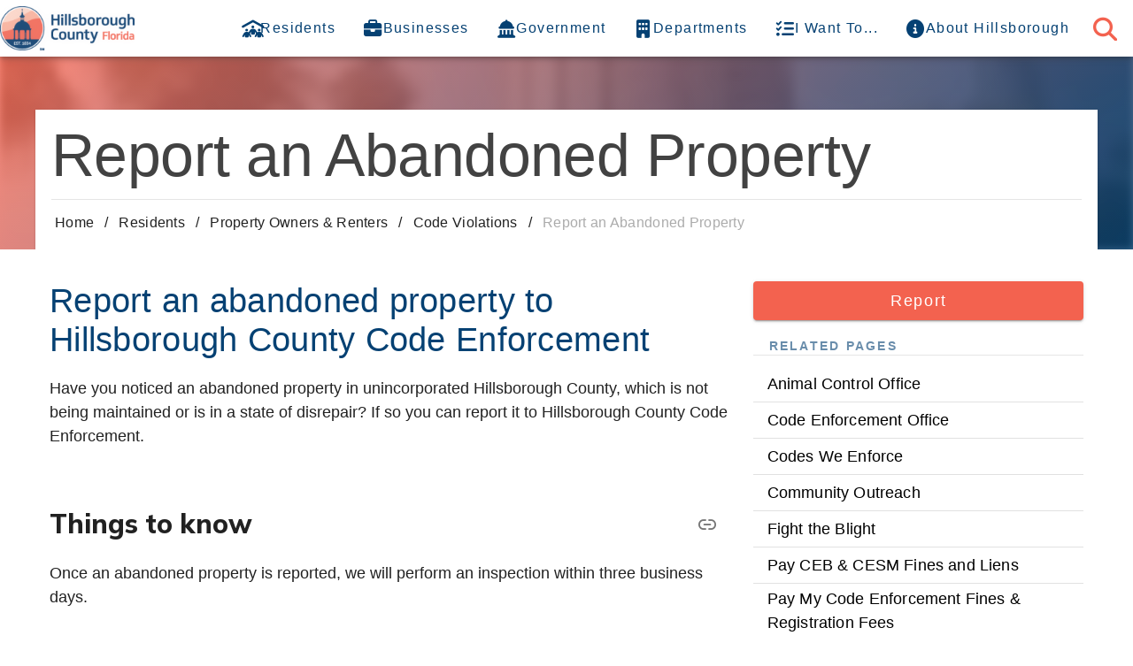

--- FILE ---
content_type: text/html;charset=utf-8
request_url: https://hcfl.gov/residents/property-owners-and-renters/code-violations/report-an-abandoned-property
body_size: 19007
content:
<!DOCTYPE html><html  lang="en" class="" style=""><head><meta charset="utf-8">
<meta name="viewport" content="width=device-width, initial-scale=1">
<title>Report an Abandoned Property | Hillsborough County, FL</title>
<script src="https://cdn.userway.org/widget.js" data-account="Y5anTVNBu2" nonce="e03IDWq77Z4g/8gt7mOG4g=="></script>
<link rel="stylesheet" href="https://cdn.jsdelivr.net/npm/@fortawesome/fontawesome-free@latest/css/all.min.css" type="text/css" crossorigin="anonymous" data-hid="fa" nonce="e03IDWq77Z4g/8gt7mOG4g==">
<style id="vuetify-theme-stylesheet" nonce="e03IDWq77Z4g/8gt7mOG4g==">:root {
      --v-theme-background: 255,255,255;
      --v-theme-background-overlay-multiplier: 1;
      --v-theme-surface: 255,255,255;
      --v-theme-surface-overlay-multiplier: 1;
      --v-theme-surface-bright: 255,255,255;
      --v-theme-surface-bright-overlay-multiplier: 1;
      --v-theme-surface-light: 238,238,238;
      --v-theme-surface-light-overlay-multiplier: 1;
      --v-theme-surface-variant: 66,66,66;
      --v-theme-surface-variant-overlay-multiplier: 2;
      --v-theme-on-surface-variant: 238,238,238;
      --v-theme-primary: 5,65,115;
      --v-theme-primary-overlay-multiplier: 2;
      --v-theme-primary-darken-1: 31,85,146;
      --v-theme-primary-darken-1-overlay-multiplier: 2;
      --v-theme-secondary: 29,147,191;
      --v-theme-secondary-overlay-multiplier: 1;
      --v-theme-secondary-darken-1: 1,135,134;
      --v-theme-secondary-darken-1-overlay-multiplier: 1;
      --v-theme-error: 176,0,32;
      --v-theme-error-overlay-multiplier: 2;
      --v-theme-info: 33,150,243;
      --v-theme-info-overlay-multiplier: 1;
      --v-theme-success: 76,175,80;
      --v-theme-success-overlay-multiplier: 1;
      --v-theme-warning: 251,140,0;
      --v-theme-warning-overlay-multiplier: 1;
      --v-theme-accent: 243,98,79;
      --v-theme-accent-overlay-multiplier: 1;
      --v-theme-dark: 66,66,66;
      --v-theme-dark-overlay-multiplier: 2;
      --v-theme-on-background: 0,0,0;
      --v-theme-on-surface: 0,0,0;
      --v-theme-on-surface-bright: 0,0,0;
      --v-theme-on-surface-light: 0,0,0;
      --v-theme-on-primary: 255,255,255;
      --v-theme-on-primary-darken-1: 255,255,255;
      --v-theme-on-secondary: 255,255,255;
      --v-theme-on-secondary-darken-1: 255,255,255;
      --v-theme-on-error: 255,255,255;
      --v-theme-on-info: 255,255,255;
      --v-theme-on-success: 255,255,255;
      --v-theme-on-warning: 255,255,255;
      --v-theme-on-accent: 255,255,255;
      --v-theme-on-dark: 255,255,255;
      --v-border-color: 0, 0, 0;
      --v-border-opacity: 0.12;
      --v-high-emphasis-opacity: 0.87;
      --v-medium-emphasis-opacity: 0.6;
      --v-disabled-opacity: 0.38;
      --v-idle-opacity: 0.04;
      --v-hover-opacity: 0.04;
      --v-focus-opacity: 0.12;
      --v-selected-opacity: 0.08;
      --v-activated-opacity: 0.12;
      --v-pressed-opacity: 0.12;
      --v-dragged-opacity: 0.08;
      --v-theme-kbd: 238, 238, 238;
      --v-theme-on-kbd: 0, 0, 0;
      --v-theme-code: 245, 245, 245;
      --v-theme-on-code: 0, 0, 0;
    }
    .v-theme--light {
      color-scheme: normal;
      --v-theme-background: 255,255,255;
      --v-theme-background-overlay-multiplier: 1;
      --v-theme-surface: 255,255,255;
      --v-theme-surface-overlay-multiplier: 1;
      --v-theme-surface-bright: 255,255,255;
      --v-theme-surface-bright-overlay-multiplier: 1;
      --v-theme-surface-light: 238,238,238;
      --v-theme-surface-light-overlay-multiplier: 1;
      --v-theme-surface-variant: 66,66,66;
      --v-theme-surface-variant-overlay-multiplier: 2;
      --v-theme-on-surface-variant: 238,238,238;
      --v-theme-primary: 24,103,192;
      --v-theme-primary-overlay-multiplier: 2;
      --v-theme-primary-darken-1: 31,85,146;
      --v-theme-primary-darken-1-overlay-multiplier: 2;
      --v-theme-secondary: 72,169,166;
      --v-theme-secondary-overlay-multiplier: 1;
      --v-theme-secondary-darken-1: 1,135,134;
      --v-theme-secondary-darken-1-overlay-multiplier: 1;
      --v-theme-error: 176,0,32;
      --v-theme-error-overlay-multiplier: 2;
      --v-theme-info: 33,150,243;
      --v-theme-info-overlay-multiplier: 1;
      --v-theme-success: 76,175,80;
      --v-theme-success-overlay-multiplier: 1;
      --v-theme-warning: 251,140,0;
      --v-theme-warning-overlay-multiplier: 1;
      --v-theme-on-background: 0,0,0;
      --v-theme-on-surface: 0,0,0;
      --v-theme-on-surface-bright: 0,0,0;
      --v-theme-on-surface-light: 0,0,0;
      --v-theme-on-primary: 255,255,255;
      --v-theme-on-primary-darken-1: 255,255,255;
      --v-theme-on-secondary: 255,255,255;
      --v-theme-on-secondary-darken-1: 255,255,255;
      --v-theme-on-error: 255,255,255;
      --v-theme-on-info: 255,255,255;
      --v-theme-on-success: 255,255,255;
      --v-theme-on-warning: 255,255,255;
      --v-border-color: 0, 0, 0;
      --v-border-opacity: 0.12;
      --v-high-emphasis-opacity: 0.87;
      --v-medium-emphasis-opacity: 0.6;
      --v-disabled-opacity: 0.38;
      --v-idle-opacity: 0.04;
      --v-hover-opacity: 0.04;
      --v-focus-opacity: 0.12;
      --v-selected-opacity: 0.08;
      --v-activated-opacity: 0.12;
      --v-pressed-opacity: 0.12;
      --v-dragged-opacity: 0.08;
      --v-theme-kbd: 238, 238, 238;
      --v-theme-on-kbd: 0, 0, 0;
      --v-theme-code: 245, 245, 245;
      --v-theme-on-code: 0, 0, 0;
    }
    .v-theme--dark {
      color-scheme: dark;
      --v-theme-background: 18,18,18;
      --v-theme-background-overlay-multiplier: 1;
      --v-theme-surface: 33,33,33;
      --v-theme-surface-overlay-multiplier: 1;
      --v-theme-surface-bright: 204,191,214;
      --v-theme-surface-bright-overlay-multiplier: 2;
      --v-theme-surface-light: 66,66,66;
      --v-theme-surface-light-overlay-multiplier: 1;
      --v-theme-surface-variant: 200,200,200;
      --v-theme-surface-variant-overlay-multiplier: 2;
      --v-theme-on-surface-variant: 0,0,0;
      --v-theme-primary: 33,150,243;
      --v-theme-primary-overlay-multiplier: 2;
      --v-theme-primary-darken-1: 39,124,193;
      --v-theme-primary-darken-1-overlay-multiplier: 2;
      --v-theme-secondary: 84,182,178;
      --v-theme-secondary-overlay-multiplier: 2;
      --v-theme-secondary-darken-1: 72,169,166;
      --v-theme-secondary-darken-1-overlay-multiplier: 2;
      --v-theme-error: 207,102,121;
      --v-theme-error-overlay-multiplier: 2;
      --v-theme-info: 33,150,243;
      --v-theme-info-overlay-multiplier: 2;
      --v-theme-success: 76,175,80;
      --v-theme-success-overlay-multiplier: 2;
      --v-theme-warning: 251,140,0;
      --v-theme-warning-overlay-multiplier: 2;
      --v-theme-on-background: 255,255,255;
      --v-theme-on-surface: 255,255,255;
      --v-theme-on-surface-bright: 0,0,0;
      --v-theme-on-surface-light: 255,255,255;
      --v-theme-on-primary: 255,255,255;
      --v-theme-on-primary-darken-1: 255,255,255;
      --v-theme-on-secondary: 255,255,255;
      --v-theme-on-secondary-darken-1: 255,255,255;
      --v-theme-on-error: 255,255,255;
      --v-theme-on-info: 255,255,255;
      --v-theme-on-success: 255,255,255;
      --v-theme-on-warning: 255,255,255;
      --v-border-color: 255, 255, 255;
      --v-border-opacity: 0.12;
      --v-high-emphasis-opacity: 1;
      --v-medium-emphasis-opacity: 0.7;
      --v-disabled-opacity: 0.5;
      --v-idle-opacity: 0.1;
      --v-hover-opacity: 0.04;
      --v-focus-opacity: 0.12;
      --v-selected-opacity: 0.08;
      --v-activated-opacity: 0.12;
      --v-pressed-opacity: 0.16;
      --v-dragged-opacity: 0.08;
      --v-theme-kbd: 66, 66, 66;
      --v-theme-on-kbd: 255, 255, 255;
      --v-theme-code: 52, 52, 52;
      --v-theme-on-code: 204, 204, 204;
    }
    .v-theme--lightTheme {
      color-scheme: normal;
      --v-theme-background: 255,255,255;
      --v-theme-background-overlay-multiplier: 1;
      --v-theme-surface: 255,255,255;
      --v-theme-surface-overlay-multiplier: 1;
      --v-theme-surface-bright: 255,255,255;
      --v-theme-surface-bright-overlay-multiplier: 1;
      --v-theme-surface-light: 238,238,238;
      --v-theme-surface-light-overlay-multiplier: 1;
      --v-theme-surface-variant: 66,66,66;
      --v-theme-surface-variant-overlay-multiplier: 2;
      --v-theme-on-surface-variant: 238,238,238;
      --v-theme-primary: 5,65,115;
      --v-theme-primary-overlay-multiplier: 2;
      --v-theme-primary-darken-1: 31,85,146;
      --v-theme-primary-darken-1-overlay-multiplier: 2;
      --v-theme-secondary: 29,147,191;
      --v-theme-secondary-overlay-multiplier: 1;
      --v-theme-secondary-darken-1: 1,135,134;
      --v-theme-secondary-darken-1-overlay-multiplier: 1;
      --v-theme-error: 176,0,32;
      --v-theme-error-overlay-multiplier: 2;
      --v-theme-info: 33,150,243;
      --v-theme-info-overlay-multiplier: 1;
      --v-theme-success: 76,175,80;
      --v-theme-success-overlay-multiplier: 1;
      --v-theme-warning: 251,140,0;
      --v-theme-warning-overlay-multiplier: 1;
      --v-theme-accent: 243,98,79;
      --v-theme-accent-overlay-multiplier: 1;
      --v-theme-dark: 66,66,66;
      --v-theme-dark-overlay-multiplier: 2;
      --v-theme-on-background: 0,0,0;
      --v-theme-on-surface: 0,0,0;
      --v-theme-on-surface-bright: 0,0,0;
      --v-theme-on-surface-light: 0,0,0;
      --v-theme-on-primary: 255,255,255;
      --v-theme-on-primary-darken-1: 255,255,255;
      --v-theme-on-secondary: 255,255,255;
      --v-theme-on-secondary-darken-1: 255,255,255;
      --v-theme-on-error: 255,255,255;
      --v-theme-on-info: 255,255,255;
      --v-theme-on-success: 255,255,255;
      --v-theme-on-warning: 255,255,255;
      --v-theme-on-accent: 255,255,255;
      --v-theme-on-dark: 255,255,255;
      --v-border-color: 0, 0, 0;
      --v-border-opacity: 0.12;
      --v-high-emphasis-opacity: 0.87;
      --v-medium-emphasis-opacity: 0.6;
      --v-disabled-opacity: 0.38;
      --v-idle-opacity: 0.04;
      --v-hover-opacity: 0.04;
      --v-focus-opacity: 0.12;
      --v-selected-opacity: 0.08;
      --v-activated-opacity: 0.12;
      --v-pressed-opacity: 0.12;
      --v-dragged-opacity: 0.08;
      --v-theme-kbd: 238, 238, 238;
      --v-theme-on-kbd: 0, 0, 0;
      --v-theme-code: 245, 245, 245;
      --v-theme-on-code: 0, 0, 0;
    }
    .bg-background {
      --v-theme-overlay-multiplier: var(--v-theme-background-overlay-multiplier);
      background-color: rgb(var(--v-theme-background)) !important;
      color: rgb(var(--v-theme-on-background)) !important;
    }
    .bg-surface {
      --v-theme-overlay-multiplier: var(--v-theme-surface-overlay-multiplier);
      background-color: rgb(var(--v-theme-surface)) !important;
      color: rgb(var(--v-theme-on-surface)) !important;
    }
    .bg-surface-bright {
      --v-theme-overlay-multiplier: var(--v-theme-surface-bright-overlay-multiplier);
      background-color: rgb(var(--v-theme-surface-bright)) !important;
      color: rgb(var(--v-theme-on-surface-bright)) !important;
    }
    .bg-surface-light {
      --v-theme-overlay-multiplier: var(--v-theme-surface-light-overlay-multiplier);
      background-color: rgb(var(--v-theme-surface-light)) !important;
      color: rgb(var(--v-theme-on-surface-light)) !important;
    }
    .bg-surface-variant {
      --v-theme-overlay-multiplier: var(--v-theme-surface-variant-overlay-multiplier);
      background-color: rgb(var(--v-theme-surface-variant)) !important;
      color: rgb(var(--v-theme-on-surface-variant)) !important;
    }
    .bg-primary {
      --v-theme-overlay-multiplier: var(--v-theme-primary-overlay-multiplier);
      background-color: rgb(var(--v-theme-primary)) !important;
      color: rgb(var(--v-theme-on-primary)) !important;
    }
    .bg-primary-darken-1 {
      --v-theme-overlay-multiplier: var(--v-theme-primary-darken-1-overlay-multiplier);
      background-color: rgb(var(--v-theme-primary-darken-1)) !important;
      color: rgb(var(--v-theme-on-primary-darken-1)) !important;
    }
    .bg-secondary {
      --v-theme-overlay-multiplier: var(--v-theme-secondary-overlay-multiplier);
      background-color: rgb(var(--v-theme-secondary)) !important;
      color: rgb(var(--v-theme-on-secondary)) !important;
    }
    .bg-secondary-darken-1 {
      --v-theme-overlay-multiplier: var(--v-theme-secondary-darken-1-overlay-multiplier);
      background-color: rgb(var(--v-theme-secondary-darken-1)) !important;
      color: rgb(var(--v-theme-on-secondary-darken-1)) !important;
    }
    .bg-error {
      --v-theme-overlay-multiplier: var(--v-theme-error-overlay-multiplier);
      background-color: rgb(var(--v-theme-error)) !important;
      color: rgb(var(--v-theme-on-error)) !important;
    }
    .bg-info {
      --v-theme-overlay-multiplier: var(--v-theme-info-overlay-multiplier);
      background-color: rgb(var(--v-theme-info)) !important;
      color: rgb(var(--v-theme-on-info)) !important;
    }
    .bg-success {
      --v-theme-overlay-multiplier: var(--v-theme-success-overlay-multiplier);
      background-color: rgb(var(--v-theme-success)) !important;
      color: rgb(var(--v-theme-on-success)) !important;
    }
    .bg-warning {
      --v-theme-overlay-multiplier: var(--v-theme-warning-overlay-multiplier);
      background-color: rgb(var(--v-theme-warning)) !important;
      color: rgb(var(--v-theme-on-warning)) !important;
    }
    .bg-accent {
      --v-theme-overlay-multiplier: var(--v-theme-accent-overlay-multiplier);
      background-color: rgb(var(--v-theme-accent)) !important;
      color: rgb(var(--v-theme-on-accent)) !important;
    }
    .bg-dark {
      --v-theme-overlay-multiplier: var(--v-theme-dark-overlay-multiplier);
      background-color: rgb(var(--v-theme-dark)) !important;
      color: rgb(var(--v-theme-on-dark)) !important;
    }
    .text-background {
      color: rgb(var(--v-theme-background)) !important;
    }
    .border-background {
      --v-border-color: var(--v-theme-background);
    }
    .text-surface {
      color: rgb(var(--v-theme-surface)) !important;
    }
    .border-surface {
      --v-border-color: var(--v-theme-surface);
    }
    .text-surface-bright {
      color: rgb(var(--v-theme-surface-bright)) !important;
    }
    .border-surface-bright {
      --v-border-color: var(--v-theme-surface-bright);
    }
    .text-surface-light {
      color: rgb(var(--v-theme-surface-light)) !important;
    }
    .border-surface-light {
      --v-border-color: var(--v-theme-surface-light);
    }
    .text-surface-variant {
      color: rgb(var(--v-theme-surface-variant)) !important;
    }
    .border-surface-variant {
      --v-border-color: var(--v-theme-surface-variant);
    }
    .on-surface-variant {
      color: rgb(var(--v-theme-on-surface-variant)) !important;
    }
    .text-primary {
      color: rgb(var(--v-theme-primary)) !important;
    }
    .border-primary {
      --v-border-color: var(--v-theme-primary);
    }
    .text-primary-darken-1 {
      color: rgb(var(--v-theme-primary-darken-1)) !important;
    }
    .border-primary-darken-1 {
      --v-border-color: var(--v-theme-primary-darken-1);
    }
    .text-secondary {
      color: rgb(var(--v-theme-secondary)) !important;
    }
    .border-secondary {
      --v-border-color: var(--v-theme-secondary);
    }
    .text-secondary-darken-1 {
      color: rgb(var(--v-theme-secondary-darken-1)) !important;
    }
    .border-secondary-darken-1 {
      --v-border-color: var(--v-theme-secondary-darken-1);
    }
    .text-error {
      color: rgb(var(--v-theme-error)) !important;
    }
    .border-error {
      --v-border-color: var(--v-theme-error);
    }
    .text-info {
      color: rgb(var(--v-theme-info)) !important;
    }
    .border-info {
      --v-border-color: var(--v-theme-info);
    }
    .text-success {
      color: rgb(var(--v-theme-success)) !important;
    }
    .border-success {
      --v-border-color: var(--v-theme-success);
    }
    .text-warning {
      color: rgb(var(--v-theme-warning)) !important;
    }
    .border-warning {
      --v-border-color: var(--v-theme-warning);
    }
    .on-background {
      color: rgb(var(--v-theme-on-background)) !important;
    }
    .on-surface {
      color: rgb(var(--v-theme-on-surface)) !important;
    }
    .on-surface-bright {
      color: rgb(var(--v-theme-on-surface-bright)) !important;
    }
    .on-surface-light {
      color: rgb(var(--v-theme-on-surface-light)) !important;
    }
    .on-primary {
      color: rgb(var(--v-theme-on-primary)) !important;
    }
    .on-primary-darken-1 {
      color: rgb(var(--v-theme-on-primary-darken-1)) !important;
    }
    .on-secondary {
      color: rgb(var(--v-theme-on-secondary)) !important;
    }
    .on-secondary-darken-1 {
      color: rgb(var(--v-theme-on-secondary-darken-1)) !important;
    }
    .on-error {
      color: rgb(var(--v-theme-on-error)) !important;
    }
    .on-info {
      color: rgb(var(--v-theme-on-info)) !important;
    }
    .on-success {
      color: rgb(var(--v-theme-on-success)) !important;
    }
    .on-warning {
      color: rgb(var(--v-theme-on-warning)) !important;
    }
    .text-accent {
      color: rgb(var(--v-theme-accent)) !important;
    }
    .border-accent {
      --v-border-color: var(--v-theme-accent);
    }
    .text-dark {
      color: rgb(var(--v-theme-dark)) !important;
    }
    .border-dark {
      --v-border-color: var(--v-theme-dark);
    }
    .on-accent {
      color: rgb(var(--v-theme-on-accent)) !important;
    }
    .on-dark {
      color: rgb(var(--v-theme-on-dark)) !important;
    }
</style>
<link rel="stylesheet" href="https://kit.fontawesome.com/dde6118605.css" crossorigin="anonymous" nonce="e03IDWq77Z4g/8gt7mOG4g==">
<link rel="stylesheet" href="/_nuxt/entry.BOj_oofh.css" crossorigin integrity="sha384-Kmta+yGIgBUuhBTBzUvsFXF8vxPGJ3Fhj7UyngJjfPHvy6KdlrFjYm9RwjtQ37at" nonce="e03IDWq77Z4g/8gt7mOG4g==">
<link rel="stylesheet" href="/_nuxt/PageHeader.BH7W0eFp.css" crossorigin integrity="sha384-ZFh9YZHWtfxDuj3ERBmyls5YGDxIkHOKnVKfSQIRcAqIbxIPvLvIiSKxuK4ZQCex" nonce="e03IDWq77Z4g/8gt7mOG4g==">
<link rel="stylesheet" href="/_nuxt/SdkContent.BlzZGA8i.css" crossorigin integrity="sha384-4ZxwHmNz2jWS6bfBdPXpDg0iIdgKP2pc9c99x0sj6JILokQJoDch3nDRL61B7nLx" nonce="e03IDWq77Z4g/8gt7mOG4g==">
<link rel="stylesheet" href="/_nuxt/index.BjqzSXzf.css" crossorigin integrity="sha384-5XSlv3PTM5N/1xGySEs5bt4f3hZ2rMhhzGSU0n4MX3FLYeHNrpTLPtRfA3NQzfUa" nonce="e03IDWq77Z4g/8gt7mOG4g==">
<link rel="stylesheet" href="/_nuxt/WasThisPageHelpful.3-akcKR0.css" crossorigin integrity="sha384-/99iNxzrkYewSaXzDAoKe36HUTilYnzvkat+mG0Am79aLMf+BbpPbf8/frlxmJu/" nonce="e03IDWq77Z4g/8gt7mOG4g==">
<link rel="stylesheet" href="/_nuxt/VSelectionControl.CdaDJBAG.css" crossorigin integrity="sha384-HFujxIACnwAf+h5n+IiXhE48X4bpwctZo92gVQBZL/lNb4uQvTosnBI7LtwCi5wh" nonce="e03IDWq77Z4g/8gt7mOG4g==">
<link rel="stylesheet" href="/_nuxt/VSheet.BOaw1GDg.css" crossorigin integrity="sha384-eSN+9I8KSZfaLa0Ae6/Hj6q0Kuu4b2qwNy7PRpd2gq4Ri3kSLJZVpcdYiX6MY0nm" nonce="e03IDWq77Z4g/8gt7mOG4g==">
<link rel="stylesheet" href="/_nuxt/Heading.B6ocMmJQ.css" crossorigin integrity="sha384-QpLLlBko/J238kB4WLJPpW7hW0LcqZ7T3ZRDB8w9wZmiQeVUFhkbfELiMONs0Iko" nonce="e03IDWq77Z4g/8gt7mOG4g==">
<link rel="stylesheet" href="/_nuxt/VTooltip.fl0ZvfAg.css" crossorigin integrity="sha384-kniHnGVjjyzoe1TVec/idRrhWEBX6/yCj+BV9/oHBae/v6JtiOpSI+7SJeVx++fH" nonce="e03IDWq77Z4g/8gt7mOG4g==">
<link rel="stylesheet" href="/_nuxt/AlertSdk.BmZj_fhE.css" crossorigin integrity="sha384-A1aYUvwTQOJqHFkJ3ANCUjy/MieK6ilhr9iO/FnGUNwPJCHE1QqukO/RmoW6bU/m" nonce="e03IDWq77Z4g/8gt7mOG4g==">
<link rel="stylesheet" href="/_nuxt/VAlert.DcWtXhOn.css" crossorigin integrity="sha384-txU1a8YDC03fDZwis1Kfjl61PCemjEUYswNrdM722hC/gGmlXpsexG+3umGFmwsC" nonce="e03IDWq77Z4g/8gt7mOG4g==">
<link rel="modulepreload" as="script" crossorigin href="/_nuxt/CFaRYYzc.js" integrity="sha384-O0UjaMLC+FLqzrTNcyO5CWs2m7psoNkN7tnO6FPhjZQEurDPYjEkhVsToYTm4RxB" nonce="e03IDWq77Z4g/8gt7mOG4g==">
<link rel="modulepreload" as="script" crossorigin href="/_nuxt/qdEfXzZL.js" integrity="sha384-HpjCWtuMO2eDoGmvEG2+CPWyJUTjR6pMbCnOaU3oP5l7GQcOlEMMkOdzGDNNI21+" nonce="e03IDWq77Z4g/8gt7mOG4g==">
<link rel="modulepreload" as="script" crossorigin href="/_nuxt/DinDgJQi.js" integrity="sha384-d3zox1bbpdQLnr6PfSWHsqj39uM1/KSCX869rFEs/8t21S96WwR4GFwfpDtaMzBA" nonce="e03IDWq77Z4g/8gt7mOG4g==">
<link rel="modulepreload" as="script" crossorigin href="/_nuxt/5aLWIDck.js" integrity="sha384-YOV2DcLge50N4lkz9hY/iLrhWMN5TQRg6Xd1KMMunacXgRC148bWXodRFM0bepti" nonce="e03IDWq77Z4g/8gt7mOG4g==">
<link rel="modulepreload" as="script" crossorigin href="/_nuxt/CqePPO1O.js" integrity="sha384-7SnAFc680++BzWqRn32aKliPh+JIAS3LheRCAn8qNAPumcVouR1gv63+XCubWjxo" nonce="e03IDWq77Z4g/8gt7mOG4g==">
<link rel="modulepreload" as="script" crossorigin href="/_nuxt/-Q1lmueA.js" integrity="sha384-rFxQs70jfSyhZT+WcrqYL+q8kwukU2TvLtlIZyLHrSUdZ7X8clBmvE7gWcYrZSQ/" nonce="e03IDWq77Z4g/8gt7mOG4g==">
<link rel="modulepreload" as="script" crossorigin href="/_nuxt/XttcLTgt.js" integrity="sha384-ELubozvZA/BUa282LcrDXmSIZrkyFOySfqcqk/P7OqwPvPDVjS0dfTDtbcmiM/0D" nonce="e03IDWq77Z4g/8gt7mOG4g==">
<link rel="modulepreload" as="script" crossorigin href="/_nuxt/CD0oT-Qh.js" integrity="sha384-BvyoDxNCmqn/SnvPgnBkJyPDtJCaE2l2xtPXE/eJXDSWK5EH0yJofVcNY3GjLYr3" nonce="e03IDWq77Z4g/8gt7mOG4g==">
<link rel="modulepreload" as="script" crossorigin href="/_nuxt/Dwcg0_5Q.js" integrity="sha384-p51gpBlnUcpfTFnVH5mADk/PtfR6r7ojSMvyWIOA2fG4zvMD7d0M06DvnDJR5pWv" nonce="e03IDWq77Z4g/8gt7mOG4g==">
<link rel="modulepreload" as="script" crossorigin href="/_nuxt/Ds_3_bnC.js" integrity="sha384-syTWurTRYjmcCyqvABSuY0WJoQr+gfVfNOM+oaWsn6dgLB4cr5rGTl2Sm92N4PYI" nonce="e03IDWq77Z4g/8gt7mOG4g==">
<link rel="modulepreload" as="script" crossorigin href="/_nuxt/DlAUqK2U.js" integrity="sha384-wV/FyIfkoKuneA9gx32UbcC1rWydYJhlr+cMCHu0oN57ZtVcBz8nUCI/A5rPOyHo" nonce="e03IDWq77Z4g/8gt7mOG4g==">
<link rel="modulepreload" as="script" crossorigin href="/_nuxt/B6GRdyFU.js" integrity="sha384-NeE+jS8hgbBK6RY6VuLVKuzDf7C0D0c+HuyV8dnmHB/Mdyv/GvQunhaUMtp69dhb" nonce="e03IDWq77Z4g/8gt7mOG4g==">
<link rel="modulepreload" as="script" crossorigin href="/_nuxt/61wpUhhd.js" integrity="sha384-CPFje2oCO63wifHzjKCxs4YdOo61tf4ylaFl8CU8kiBMqmDcx7gyJ5Pu7P5E6nPo" nonce="e03IDWq77Z4g/8gt7mOG4g==">
<link rel="modulepreload" as="script" crossorigin href="/_nuxt/CsbFGUTb.js" integrity="sha384-l8T0xkYZpPu/iTKHtxLKJshEW2EO/39ZCsdJAaRxITLEefJiz6LV+KN5PcH7QnGa" nonce="e03IDWq77Z4g/8gt7mOG4g==">
<link rel="modulepreload" as="script" crossorigin href="/_nuxt/CpWcsINx.js" integrity="sha384-kcxTHbR3JEgX+lUUUX7t8NAc4dp31cKGozEls5GrFvpCJaltwD/mqN0/1sbawnGW" nonce="e03IDWq77Z4g/8gt7mOG4g==">
<link rel="modulepreload" as="script" crossorigin href="/_nuxt/Cgv54VD-.js" integrity="sha384-cnFc3Moi8fHH4IJkyuQiDGr74oImj1Qs/YErOSuUSqucmyN+KlYrC1zxFHh0Bj9O" nonce="e03IDWq77Z4g/8gt7mOG4g==">
<link rel="modulepreload" as="script" crossorigin href="/_nuxt/Bx9MIJ86.js" integrity="sha384-zCgCoj3LRs9gHj5mkzXnvJFrZ2yZSO6COZDuoz75LDfjxrgZFuVbkeCzut525ZhV" nonce="e03IDWq77Z4g/8gt7mOG4g==">
<link rel="modulepreload" as="script" crossorigin href="/_nuxt/BTFXl3FU.js" integrity="sha384-72o527Y6t+toqK9jnZjEpQNnpPUIo6ZgmL9a7+yzq1FdnHRLO3Py8KDT6TXll5SS" nonce="e03IDWq77Z4g/8gt7mOG4g==">
<link rel="modulepreload" as="script" crossorigin href="/_nuxt/C9bokMb-.js" integrity="sha384-wnZVIO2oi/2cuVh/M7dW93gTL2bDN1Mqk8FJTwO5YRgvjilz4mLGtDESqvsAWcpd" nonce="e03IDWq77Z4g/8gt7mOG4g==">
<link rel="modulepreload" as="script" crossorigin href="/_nuxt/CyUHZsCL.js" integrity="sha384-ImICO9wb0YXoYYAFvoZSkI2RDi3VMN60vsEV/zam6taXykMaPecDEYsfhm+oi4Vh" nonce="e03IDWq77Z4g/8gt7mOG4g==">
<link rel="modulepreload" as="script" crossorigin href="/_nuxt/BRyxN-IS.js" integrity="sha384-fNtqGNEKNinRSQvopLpcaWZNwxDY0DcTbfoCjBz5spErzO75twO+i0ZAEuukOAgH" nonce="e03IDWq77Z4g/8gt7mOG4g==">
<link rel="modulepreload" as="script" crossorigin href="/_nuxt/CVxuH2lN.js" integrity="sha384-77MYu3kwyxjTBjSSfHvCA7TlfyT57AFImhKNOKh6on3x6LZAvaIbDAADIuOJTUo8" nonce="e03IDWq77Z4g/8gt7mOG4g==">
<link rel="modulepreload" as="script" crossorigin href="/_nuxt/BKvu128J.js" integrity="sha384-E0x6qk+nEUUGzBS0DcXU/+4ZLdX+8o9eqV0+NEPuKmhcgqe6Sxi9nYkMjs7HrC2V" nonce="e03IDWq77Z4g/8gt7mOG4g==">
<link rel="modulepreload" as="script" crossorigin href="/_nuxt/uCO1bbVs.js" integrity="sha384-WC9/qy+nW4IlU20vqWaQIHPG01p5UV5CO2vcjsdZr/1avNsZMjqslGsYTyUkWiUd" nonce="e03IDWq77Z4g/8gt7mOG4g==">
<link rel="modulepreload" as="script" crossorigin href="/_nuxt/DNkKxt8q.js" integrity="sha384-Ok9fDG2IHH1VVzEfUjMBufx6Oct5pRnogiwI4uajMN/oaObObJyLXKRsv8VEwwSR" nonce="e03IDWq77Z4g/8gt7mOG4g==">
<link rel="modulepreload" as="script" crossorigin href="/_nuxt/Dr80IksK.js" integrity="sha384-jIOID4b0Dil3B1I4XB1aJTEhkC0agw/effNV65dMtzz7CTX+9ISWwWE12rX2GU/n" nonce="e03IDWq77Z4g/8gt7mOG4g==">
<link rel="modulepreload" as="script" crossorigin href="/_nuxt/BcnFuI-e.js" integrity="sha384-pmL5hVQQnG+rBVJixoSjbVdPfx6TijkTdZElWHQZjh1vQaX5Hn2UK1GYFG+imO45" nonce="e03IDWq77Z4g/8gt7mOG4g==">
<link rel="preload" as="fetch" fetchpriority="low" crossorigin="anonymous" href="/_nuxt/builds/meta/2209bd99-b88f-4b0f-857d-cae188612430.json" integrity="sha384-0qI7x4Pjqjj0AeE8dIhQUTfElUp/2IMx8Vl8X/cREdyAfHNwpbKCxtpUHFbt5p8w" nonce="e03IDWq77Z4g/8gt7mOG4g==">
<script src="https://analytics.silktide.com/c21a614348a2eb07ea6c1219c3c2dc48.js" defer nonce="e03IDWq77Z4g/8gt7mOG4g=="></script>
<script src="https://cdn.mouseflow.com/projects/899bd6c6-d706-4641-8199-b403be901de1.js" defer nonce="e03IDWq77Z4g/8gt7mOG4g=="></script>
<link rel="prefetch" as="script" crossorigin href="/_nuxt/BkXy9Qcg.js" nonce="e03IDWq77Z4g/8gt7mOG4g==">
<link rel="prefetch" as="script" crossorigin href="/_nuxt/BmauLEUd.js" nonce="e03IDWq77Z4g/8gt7mOG4g==">
<link rel="prefetch" as="script" crossorigin href="/_nuxt/CbX1RqfD.js" nonce="e03IDWq77Z4g/8gt7mOG4g==">
<link rel="prefetch" as="script" crossorigin href="/_nuxt/_q3P7mCy.js" nonce="e03IDWq77Z4g/8gt7mOG4g==">
<link rel="prefetch" as="script" crossorigin href="/_nuxt/Bx5Jj611.js" nonce="e03IDWq77Z4g/8gt7mOG4g==">
<link rel="prefetch" as="script" crossorigin href="/_nuxt/pG1zZruh.js" nonce="e03IDWq77Z4g/8gt7mOG4g==">
<link rel="prefetch" as="style" crossorigin href="/_nuxt/TemplateL3.DDi3tGMw.css" nonce="e03IDWq77Z4g/8gt7mOG4g==">
<link rel="prefetch" as="style" crossorigin href="/_nuxt/filter.DkyIesvO.css" nonce="e03IDWq77Z4g/8gt7mOG4g==">
<link rel="prefetch" as="style" crossorigin href="/_nuxt/VChip.Db5_3TUe.css" nonce="e03IDWq77Z4g/8gt7mOG4g==">
<link rel="prefetch" as="script" crossorigin href="/_nuxt/DYYlAwu_.js" nonce="e03IDWq77Z4g/8gt7mOG4g==">
<link rel="prefetch" as="script" crossorigin href="/_nuxt/D7WyEO8j.js" nonce="e03IDWq77Z4g/8gt7mOG4g==">
<link rel="prefetch" as="script" crossorigin href="/_nuxt/DUoUAt9Y.js" nonce="e03IDWq77Z4g/8gt7mOG4g==">
<link rel="prefetch" as="script" crossorigin href="/_nuxt/DYgbaRcp.js" nonce="e03IDWq77Z4g/8gt7mOG4g==">
<meta name="keywords" content="abandoned property">
<meta name="description" content="Report an abandoned property to Hillsborough County Code Enforcement">
<meta property="og:type" content="article">
<meta property="og:url" content="https://hcfl.gov/residents/property-owners-and-renters/code-violations/report-an-abandoned-property">
<meta property="og:title" content="Report an Abandoned Property">
<meta property="og:description" content="Report an abandoned property to Hillsborough County Code Enforcement">
<meta name="twitter:card" content="summary_large_image">
<meta name="twitter:site" content="@HillsboroughFL">
<meta name="twitter:title" content="Report an Abandoned Property">
<meta name="twitter:description" content="Report an abandoned property to Hillsborough County Code Enforcement">
<script type="module" src="/_nuxt/CFaRYYzc.js" crossorigin integrity="sha384-O0UjaMLC+FLqzrTNcyO5CWs2m7psoNkN7tnO6FPhjZQEurDPYjEkhVsToYTm4RxB" nonce="e03IDWq77Z4g/8gt7mOG4g=="></script></head><body><div id="__nuxt"><!--[--><!----><!----><!----><div class="v-application v-theme--lightTheme v-layout v-layout--full-height v-locale--is-ltr" style><div class="v-application__wrap"><!--[--><!----><header class="v-toolbar v-toolbar--density-default v-theme--lightTheme v-locale--is-ltr v-app-bar d-print-none" style="top:0;z-index:1004;transform:translateY(0%);position:fixed;transition:none !important;" id="siteNavBar"><!----><!--[--><div class="v-toolbar__content" style="height:64px;"><div class="v-toolbar__prepend"><!--[--><a href="/"><div class="v-responsive v-img v-img--booting" style="height:50px;width:152px;" aria-label="Hillsborough County" role="img"><div class="v-responsive__sizer" style></div><!--[--><!--[--><!----><img class="v-img__img v-img__img--preload v-img__img--contain" style src="https://res.cloudinary.com/hillsboroughcounty/image/upload/c_fit,w_100/t_WebP/logo" alt="Hillsborough County"><!----><!----><!----><!--]--><!--]--><div class="v-responsive__content"><!--[--><!--[--><!--]--><!--]--></div></div></a><!--]--></div><!----><!--[--><div class="v-spacer" style></div><!----><button type="button" class="v-btn v-btn--icon v-theme--lightTheme text-accent v-btn--density-default v-btn--size-default v-btn--variant-text me-2" style title="Search"><!--[--><span class="v-btn__overlay"></span><span class="v-btn__underlay"></span><!--]--><!----><span class="v-btn__content" data-no-activator><i class="fa-solid fa-magnifying-glass v-icon notranslate v-theme--lightTheme v-icon--size-default" style aria-hidden="true"></i></span><!----><!----></button><!--]--><div class="v-toolbar__append"><!--[--><span></span><!--]--></div></div><!--]--><!--[--><!----><!--]--></header><!--[--><!----><!----><!--]--><span></span><main class="v-main" style="--v-layout-left:0px;--v-layout-right:0px;--v-layout-top:0px;--v-layout-bottom:0px;transition:none !important;"><!--[--><!----><div class="v-responsive v-img v-img--booting align-center pt-5 pt-sm-10 pt-md-15 pb-0" style aria-label="Decorative Image" role="img"><div class="v-responsive__sizer" style="padding-bottom:-100%;"></div><!--[--><!--[--><!----><img class="v-img__img v-img__img--preload v-img__img--cover" style src="https://res.cloudinary.com/hillsboroughcounty/image/upload/c_fit,w_100/t_WebP/JoeChilluraPark" alt="Decorative Image"><div class="v-img__gradient" style="background-image:linear-gradient(135deg, rgba(255,111,91,.8),rgba(5,65,115,.8));"></div><!----><!----><!--]--><!--]--><div class="v-responsive__content"><!--[--><!--[--><div class="v-container v-locale--is-ltr pb-0 pa-md-0" style><div class="v-card v-theme--lightTheme v-card--density-default rounded-0 v-card--variant-elevated" style><!----><div class="v-card__loader"><div class="v-progress-linear v-theme--lightTheme v-locale--is-ltr" style="top:0;height:0;--v-progress-linear-height:2px;" role="progressbar" aria-hidden="true" aria-valuemin="0" aria-valuemax="100"><!----><div class="v-progress-linear__background" style="opacity:NaN;"></div><div class="v-progress-linear__buffer" style="opacity:NaN;width:0%;"></div><div class="v-progress-linear__indeterminate"><!--[--><div class="v-progress-linear__indeterminate long" style></div><div class="v-progress-linear__indeterminate short" style></div><!--]--></div><!----></div></div><!----><!----><!--[--><div class="v-card-text" style><h1 class="text-h4 text-sm-h3 text-md-h2 font-weight-light text-dark mb-4">Report an Abandoned Property</h1><hr class="v-divider v-theme--lightTheme mb-3" style aria-orientation="horizontal" role="separator"><ul class="v-breadcrumbs v-breadcrumbs--density-compact d-block ma-0 pa-0" style><!----><!--[--><!--]--><!--[--><!--[--><!--[--><li class="v-breadcrumbs-item" style><a class="v-breadcrumbs-item--link" href="/"><!--[-->Home<!--]--></a></li><li aria-hidden="true" class="v-breadcrumbs-divider" style><!--[--> / <!--]--></li><!--]--><!--[--><li class="v-breadcrumbs-item" style><a class="v-breadcrumbs-item--link" href="/residents"><!--[-->Residents<!--]--></a></li><li aria-hidden="true" class="v-breadcrumbs-divider" style><!--[--> / <!--]--></li><!--]--><!--[--><li class="v-breadcrumbs-item" style><a class="v-breadcrumbs-item--link" href="/residents/property-owners-and-renters"><!--[-->Property Owners &amp; Renters<!--]--></a></li><li aria-hidden="true" class="v-breadcrumbs-divider" style><!--[--> / <!--]--></li><!--]--><!--[--><li class="v-breadcrumbs-item" style><a class="v-breadcrumbs-item--link" href="/residents/property-owners-and-renters/code-violations"><!--[-->Code Violations<!--]--></a></li><li aria-hidden="true" class="v-breadcrumbs-divider" style><!--[--> / <!--]--></li><!--]--><!--[--><li class="v-breadcrumbs-item v-breadcrumbs-item--disabled" style><!--[-->Report an Abandoned Property<!--]--></li><!----><!--]--><!--]--><!--]--></ul></div><!--]--><!----><!--[--><!----><span class="v-card__underlay"></span><!--]--></div></div><!--]--><!--]--></div></div><!--[--><!--[--><!--[--><div class="v-container v-locale--is-ltr" style><div class="v-row py-2 py-md-5" style><div class="v-col-sm-7 v-col-md-8 v-col-12" style><div id="sidebar-teleport"></div><!--[--><!--[--><!----><article lang="en"><header><!----></header><main><section class="rte"><h2 class="text-h5 text-md-h4 text-primary mb-5 base-short-description">Report an abandoned property to Hillsborough County Code Enforcement</h2><!----><!--[--><!--]--><div id="rte-island" class="my-5"><div><p style dir="ltr" class><span style>Have you noticed an abandoned property in unincorporated Hillsborough County, which is not being maintained or is in a state of disrepair? If so you can report it to Hillsborough County Code Enforcement.</span></p><h3 id="things-to-know" class="d-flex align-center justify-space-between" style="clear:both;" dir="ltr"><!--[--><span style>Things to know</span><!--]--><!--[--><!--[--><a class="v-btn v-btn--icon v-theme--lightTheme v-btn--density-default v-btn--size-large v-btn--variant-plain rte-heading-hash-link align-self-start" style href="#things-to-know" title="Copy link to &#39;Things to know&#39; section" aria-describedby="v-tooltip-v-0-0-0-0-0-0-0"><!--[--><span class="v-btn__overlay"></span><span class="v-btn__underlay"></span><!--]--><!----><span class="v-btn__content" data-no-activator><i class="fa-regular fa-link-simple v-icon notranslate v-theme--lightTheme v-icon--size-default" style aria-hidden="true"></i></span><!----><!----></a><!--]--><!----><!--]--></h3><p style dir="ltr" class><span style>Once an abandoned property is reported, we will perform an inspection within three business days.</span></p><h3 id="how-to-report" class="d-flex align-center justify-space-between" style="clear:both;" dir="ltr"><!--[--><span style>How to report</span><!--]--><!--[--><!--[--><a class="v-btn v-btn--icon v-theme--lightTheme v-btn--density-default v-btn--size-large v-btn--variant-plain rte-heading-hash-link align-self-start" style href="#how-to-report" title="Copy link to &#39;How to report&#39; section" aria-describedby="v-tooltip-v-0-0-0-0-0-1-0"><!--[--><span class="v-btn__overlay"></span><span class="v-btn__underlay"></span><!--]--><!----><span class="v-btn__content" data-no-activator><i class="fa-regular fa-link-simple v-icon notranslate v-theme--lightTheme v-icon--size-default" style aria-hidden="true"></i></span><!----><!----></a><!--]--><!----><!--]--></h3><ol style dir="ltr" class><li class style><span style>Gather the address and details on the abandoned property</span></li><li class style><a target="_blank" class href="https://hcflgov.service-now.com/cs?id=sc_cat_item&amp;sys_id=8ee943e28716f01079192f49cebb350f&amp;sysparm_category=ae3f5a72873efcd079192f49cebb3547" style><span style>Submit</span></a><span style> the report online</span></li><ul class style><li class style><span style>Choose &quot;Private Property Concern&quot; for the category</span></li><li class style><span style>Select &quot;Abandoned Property&quot; as the subcategory</span></li></ul></ol><div class="v-alert v-theme--lightTheme bg-light-blue-darken-3 v-alert--density-default elevation-0 v-alert--variant-flat mb-5 disclaimer" style role="alert" data-nosnippet="false"><!--[--><!----><span class="v-alert__underlay"></span><!--]--><!----><!----><div class="v-alert__content"><!----><!----><!--[--><div class="v-alert-title font-weight-bold" style>Anonymous Reporting</div><div>In accordance with state law, effective 2021, Hillsborough County does not accept anonymous complaints of code violations. Investigation of potential code violations requires a valid name and address of the complainant. Please also be aware that if your name and address are provided, that information constitutes a public record and is subject to disclosure pursuant to a public records request.</div><!--[--><!--]--><!--]--></div><!----><!----></div><h3 id="get-help" class="d-flex align-center justify-space-between" style="clear:both;" dir="ltr"><!--[--><span style>Get help</span><!--]--><!--[--><!--[--><a class="v-btn v-btn--icon v-theme--lightTheme v-btn--density-default v-btn--size-large v-btn--variant-plain rte-heading-hash-link align-self-start" style href="#get-help" title="Copy link to &#39;Get help&#39; section" aria-describedby="v-tooltip-v-0-0-0-0-0-3-0"><!--[--><span class="v-btn__overlay"></span><span class="v-btn__underlay"></span><!--]--><!----><span class="v-btn__content" data-no-activator><i class="fa-regular fa-link-simple v-icon notranslate v-theme--lightTheme v-icon--size-default" style aria-hidden="true"></i></span><!----><!----></a><!--]--><!----><!--]--></h3><p style dir="ltr" class><strong><span style>Department</span></strong><span style>: </span><a href="/departments/code" title="Code Enforcement" aria-label="Code Enforcement"><!--[-->Code Enforcement<!--]--></a><br><strong><span style>Phone</span></strong><span style>: (813) 274-6600</span></p></div><div style="clear:both;"></div></div><!--[--><!--]--></section></main><footer class="mt-5"><!----><hr class="v-divider v-theme--lightTheme mb-2" style aria-orientation="horizontal" role="separator"><div class="text-subtitle-2 font-weight-light"><!--[--><!--[-->Last Modified: 4/14/2025, 4:22:55 PM<!--]--><!--]--></div></footer></article><!--]--><!--]--></div><div class="v-col-sm-5 v-col-md-4 v-col-12" style><aside class="parent-space-y"><!--[--><!--[--><span></span><div class="v-card v-theme--lightTheme v-card--density-default v-card--variant-flat mb-3" style data-cslp="page.bltf33540bb9b600eb1.en-us.child_page_custom_sort_order"><!----><div class="v-card__loader"><div class="v-progress-linear v-theme--lightTheme v-locale--is-ltr" style="top:0;height:0;--v-progress-linear-height:2px;" role="progressbar" aria-hidden="true" aria-valuemin="0" aria-valuemax="100"><!----><div class="v-progress-linear__background" style="opacity:NaN;"></div><div class="v-progress-linear__buffer" style="opacity:NaN;width:0%;"></div><div class="v-progress-linear__indeterminate"><!--[--><div class="v-progress-linear__indeterminate long" style></div><div class="v-progress-linear__indeterminate short" style></div><!--]--></div><!----></div></div><!----><!----><!--[--><div class="v-card-subtitle text-overline font-weight-bold text-primary" style>Related Pages</div><hr class="v-divider v-theme--lightTheme mb-1" style aria-orientation="horizontal" role="separator"><div class="v-list v-theme--lightTheme v-list--density-compact v-list--one-line" style tabindex="0" role="listbox" aria-label="Related Pages"><!--[--><!--[--><!--[--><a class="v-list-item v-list-item--link v-theme--lightTheme v-list-item--density-compact v-list-item--one-line rounded-0 v-list-item--variant-text" style tabindex="-2" href="/locations/animal-control" role="option"><!--[--><span class="v-list-item__overlay"></span><span class="v-list-item__underlay"></span><!--]--><!----><div class="v-list-item__content" data-no-activator><!----><!----><!--[--><div class="v-list-item-title" style>Animal Control Office</div><!--]--></div><!----></a><hr class="v-divider v-theme--lightTheme" style aria-orientation="horizontal" role="separator"><!--]--><!--[--><a class="v-list-item v-list-item--link v-theme--lightTheme v-list-item--density-compact v-list-item--one-line rounded-0 v-list-item--variant-text" style tabindex="-2" href="/locations/code-enforcement" role="option"><!--[--><span class="v-list-item__overlay"></span><span class="v-list-item__underlay"></span><!--]--><!----><div class="v-list-item__content" data-no-activator><!----><!----><!--[--><div class="v-list-item-title" style>Code Enforcement Office</div><!--]--></div><!----></a><hr class="v-divider v-theme--lightTheme" style aria-orientation="horizontal" role="separator"><!--]--><!--[--><a class="v-list-item v-list-item--link v-theme--lightTheme v-list-item--density-compact v-list-item--one-line rounded-0 v-list-item--variant-text" style tabindex="-2" href="/residents/property-owners-and-renters/code-violations/codes-we-enforce" role="option"><!--[--><span class="v-list-item__overlay"></span><span class="v-list-item__underlay"></span><!--]--><!----><div class="v-list-item__content" data-no-activator><!----><!----><!--[--><div class="v-list-item-title" style>Codes We Enforce</div><!--]--></div><!----></a><hr class="v-divider v-theme--lightTheme" style aria-orientation="horizontal" role="separator"><!--]--><!--[--><a class="v-list-item v-list-item--link v-theme--lightTheme v-list-item--density-compact v-list-item--one-line rounded-0 v-list-item--variant-text" style tabindex="-2" href="/residents/property-owners-and-renters/code-violations/community-outreach" role="option"><!--[--><span class="v-list-item__overlay"></span><span class="v-list-item__underlay"></span><!--]--><!----><div class="v-list-item__content" data-no-activator><!----><!----><!--[--><div class="v-list-item-title" style>Community Outreach</div><!--]--></div><!----></a><hr class="v-divider v-theme--lightTheme" style aria-orientation="horizontal" role="separator"><!--]--><!--[--><a class="v-list-item v-list-item--link v-theme--lightTheme v-list-item--density-compact v-list-item--one-line rounded-0 v-list-item--variant-text" style tabindex="-2" href="/residents/property-owners-and-renters/code-violations/fight-the-blight" role="option"><!--[--><span class="v-list-item__overlay"></span><span class="v-list-item__underlay"></span><!--]--><!----><div class="v-list-item__content" data-no-activator><!----><!----><!--[--><div class="v-list-item-title" style>Fight the Blight</div><!--]--></div><!----></a><hr class="v-divider v-theme--lightTheme" style aria-orientation="horizontal" role="separator"><!--]--><!--[--><a class="v-list-item v-list-item--link v-theme--lightTheme v-list-item--density-compact v-list-item--one-line rounded-0 v-list-item--variant-text" style tabindex="-2" href="/residents/property-owners-and-renters/code-violations/pay-ceb-and-cesm-fines-and-liens" role="option"><!--[--><span class="v-list-item__overlay"></span><span class="v-list-item__underlay"></span><!--]--><!----><div class="v-list-item__content" data-no-activator><!----><!----><!--[--><div class="v-list-item-title" style>Pay CEB &amp; CESM Fines and Liens</div><!--]--></div><!----></a><hr class="v-divider v-theme--lightTheme" style aria-orientation="horizontal" role="separator"><!--]--><!--[--><a class="v-list-item v-list-item--link v-theme--lightTheme v-list-item--density-compact v-list-item--one-line rounded-0 v-list-item--variant-text" style tabindex="-2" href="/residents/property-owners-and-renters/code-violations/pay-my-code-enforcement-fines-and-registration-fees" role="option"><!--[--><span class="v-list-item__overlay"></span><span class="v-list-item__underlay"></span><!--]--><!----><div class="v-list-item__content" data-no-activator><!----><!----><!--[--><div class="v-list-item-title" style>Pay My Code Enforcement Fines &amp; Registration Fees</div><!--]--></div><!----></a><hr class="v-divider v-theme--lightTheme" style aria-orientation="horizontal" role="separator"><!--]--><!--[--><a class="v-list-item v-list-item--link v-theme--lightTheme v-list-item--density-compact v-list-item--one-line rounded-0 v-list-item--variant-text" style tabindex="-2" href="/residents/property-owners-and-renters/code-violations/pay-red-light-fines" role="option"><!--[--><span class="v-list-item__overlay"></span><span class="v-list-item__underlay"></span><!--]--><!----><div class="v-list-item__content" data-no-activator><!----><!----><!--[--><div class="v-list-item-title" style>Pay Red Light Fines</div><!--]--></div><!----></a><hr class="v-divider v-theme--lightTheme" style aria-orientation="horizontal" role="separator"><!--]--><!--[--><a class="v-list-item v-list-item--link v-theme--lightTheme v-list-item--density-compact v-list-item--one-line rounded-0 v-list-item--variant-text" style tabindex="-2" href="/residents/property-owners-and-renters/code-violations/property-maintenance-codes" role="option"><!--[--><span class="v-list-item__overlay"></span><span class="v-list-item__underlay"></span><!--]--><!----><div class="v-list-item__content" data-no-activator><!----><!----><!--[--><div class="v-list-item-title" style>Property Maintenance Codes</div><!--]--></div><!----></a><hr class="v-divider v-theme--lightTheme" style aria-orientation="horizontal" role="separator"><!--]--><!--[--><a class="v-list-item v-list-item--link v-theme--lightTheme v-list-item--density-compact v-list-item--one-line rounded-0 v-list-item--variant-text" style tabindex="-2" href="/residents/property-owners-and-renters/code-violations/report-illegal-dumping" role="option"><!--[--><span class="v-list-item__overlay"></span><span class="v-list-item__underlay"></span><!--]--><!----><div class="v-list-item__content" data-no-activator><!----><!----><!--[--><div class="v-list-item-title" style>Report Illegal Dumping</div><!--]--></div><!----></a><hr class="v-divider v-theme--lightTheme" style aria-orientation="horizontal" role="separator"><!--]--><!--[--><a class="v-list-item v-list-item--link v-theme--lightTheme v-list-item--density-compact v-list-item--one-line rounded-0 v-list-item--variant-text" style tabindex="-2" href="/residents/property-owners-and-renters/code-violations/report-towing-violations" role="option"><!--[--><span class="v-list-item__overlay"></span><span class="v-list-item__underlay"></span><!--]--><!----><div class="v-list-item__content" data-no-activator><!----><!----><!--[--><div class="v-list-item-title" style>Report Towing Violations</div><!--]--></div><!----></a><hr class="v-divider v-theme--lightTheme" style aria-orientation="horizontal" role="separator"><!--]--><!--[--><a class="v-list-item v-list-item--link v-theme--lightTheme v-list-item--density-compact v-list-item--one-line rounded-0 v-list-item--variant-text" style tabindex="-2" href="/residents/property-owners-and-renters/code-violations/report-watering-restriction-violations" role="option"><!--[--><span class="v-list-item__overlay"></span><span class="v-list-item__underlay"></span><!--]--><!----><div class="v-list-item__content" data-no-activator><!----><!----><!--[--><div class="v-list-item-title" style>Report Watering Restriction Violations</div><!--]--></div><!----></a><hr class="v-divider v-theme--lightTheme" style aria-orientation="horizontal" role="separator"><!--]--><!--[--><a class="v-list-item v-list-item--link v-theme--lightTheme v-list-item--density-compact v-list-item--one-line rounded-0 v-list-item--variant-text" style tabindex="-2" href="/residents/property-owners-and-renters/code-violations/report-zoning-violations" role="option"><!--[--><span class="v-list-item__overlay"></span><span class="v-list-item__underlay"></span><!--]--><!----><div class="v-list-item__content" data-no-activator><!----><!----><!--[--><div class="v-list-item-title" style>Report Zoning Violations</div><!--]--></div><!----></a><hr class="v-divider v-theme--lightTheme" style aria-orientation="horizontal" role="separator"><!--]--><!--[--><a class="v-list-item v-list-item--link v-theme--lightTheme v-list-item--density-compact v-list-item--one-line rounded-0 v-list-item--variant-text" style tabindex="-2" href="/residents/property-owners-and-renters/code-violations/report-a-code-violation" role="option"><!--[--><span class="v-list-item__overlay"></span><span class="v-list-item__underlay"></span><!--]--><!----><div class="v-list-item__content" data-no-activator><!----><!----><!--[--><div class="v-list-item-title" style>Report a Code Violation</div><!--]--></div><!----></a><hr class="v-divider v-theme--lightTheme" style aria-orientation="horizontal" role="separator"><!--]--><!--[--><a class="v-list-item v-list-item--active v-list-item--link v-theme--lightTheme v-list-item--density-compact v-list-item--one-line rounded-0 v-list-item--variant-text" style tabindex="-2" href="/residents/property-owners-and-renters/code-violations/report-an-abandoned-property" role="option"><!--[--><span class="v-list-item__overlay"></span><span class="v-list-item__underlay"></span><!--]--><!----><div class="v-list-item__content" data-no-activator><!----><!----><!--[--><div class="v-list-item-title" style>Report an Abandoned Property</div><!--]--></div><!----></a><hr class="v-divider v-theme--lightTheme" style aria-orientation="horizontal" role="separator"><!--]--><!--[--><a class="v-list-item v-list-item--link v-theme--lightTheme v-list-item--density-compact v-list-item--one-line rounded-0 v-list-item--variant-text" style tabindex="-2" href="/residents/property-owners-and-renters/code-violations/apply-for-a-code-enforcement-lien-settlement" role="option"><!--[--><span class="v-list-item__overlay"></span><span class="v-list-item__underlay"></span><!--]--><!----><div class="v-list-item__content" data-no-activator><!----><!----><!--[--><div class="v-list-item-title" style>Request a Code Enforcement Lien Settlement</div><!--]--></div><!----></a><hr class="v-divider v-theme--lightTheme" style aria-orientation="horizontal" role="separator"><!--]--><!--[--><a class="v-list-item v-list-item--link v-theme--lightTheme v-list-item--density-compact v-list-item--one-line rounded-0 v-list-item--variant-text" style tabindex="-2" href="/residents/property-owners-and-renters/code-violations/search-code-violation-cases" role="option"><!--[--><span class="v-list-item__overlay"></span><span class="v-list-item__underlay"></span><!--]--><!----><div class="v-list-item__content" data-no-activator><!----><!----><!--[--><div class="v-list-item-title" style>Search Code Violation Cases</div><!--]--></div><!----></a><hr class="v-divider v-theme--lightTheme" style aria-orientation="horizontal" role="separator"><!--]--><!--[--><a class="v-list-item v-list-item--link v-theme--lightTheme v-list-item--density-compact v-list-item--one-line rounded-0 v-list-item--variant-text" style tabindex="-2" href="/residents/property-owners-and-renters/code-violations/volunteer-with-code-enforcement" role="option"><!--[--><span class="v-list-item__overlay"></span><span class="v-list-item__underlay"></span><!--]--><!----><div class="v-list-item__content" data-no-activator><!----><!----><!--[--><div class="v-list-item-title" style>Volunteer with Code Enforcement</div><!--]--></div><!----></a><hr class="v-divider v-theme--lightTheme" style aria-orientation="horizontal" role="separator"><!--]--><!--[--><a class="v-list-item v-list-item--link v-theme--lightTheme v-list-item--density-compact v-list-item--one-line rounded-0 v-list-item--variant-text" style tabindex="-2" href="/residents/property-owners-and-renters/code-violations/apply-to-volunteer-with-community-outreach" role="option"><!--[--><span class="v-list-item__overlay"></span><span class="v-list-item__underlay"></span><!--]--><!----><div class="v-list-item__content" data-no-activator><!----><!----><!--[--><div class="v-list-item-title" style>Volunteer with Community Outreach</div><!--]--></div><!----></a><hr class="v-divider v-theme--lightTheme" style aria-orientation="horizontal" role="separator"><!--]--><!--[--><a class="v-list-item v-list-item--link v-theme--lightTheme v-list-item--density-compact v-list-item--one-line rounded-0 v-list-item--variant-text" style tabindex="-2" href="/residents/property-owners-and-renters/code-violations/water-restrictions-violations-and-appeals" role="option"><!--[--><span class="v-list-item__overlay"></span><span class="v-list-item__underlay"></span><!--]--><!----><div class="v-list-item__content" data-no-activator><!----><!----><!--[--><div class="v-list-item-title" style>Water Restrictions Violations &amp; Appeals</div><!--]--></div><!----></a><!----><!--]--><!--]--><!--]--></div><!--]--><!----><!--[--><!----><span class="v-card__underlay"></span><!--]--></div><!--]--><!--[--><!--]--><div class="v-card v-theme--lightTheme v-card--density-default v-card--variant-flat" style><!----><div class="v-card__loader"><div class="v-progress-linear v-theme--lightTheme v-locale--is-ltr" style="top:0;height:0;--v-progress-linear-height:2px;" role="progressbar" aria-hidden="true" aria-valuemin="0" aria-valuemax="100"><!----><div class="v-progress-linear__background" style="opacity:NaN;"></div><div class="v-progress-linear__buffer" style="opacity:NaN;width:0%;"></div><div class="v-progress-linear__indeterminate"><!--[--><div class="v-progress-linear__indeterminate long" style></div><div class="v-progress-linear__indeterminate short" style></div><!--]--></div><!----></div></div><!----><!----><!--[--><div class="v-card-subtitle text-overline font-weight-bold text-primary" style> Related Departments </div><hr class="v-divider v-theme--lightTheme mb-1" style aria-orientation="horizontal" role="separator"><!--[--><!--[--><a class="v-card v-card--link v-theme--lightTheme v-card--density-default rounded-0 v-card--variant-elevated mb-3 mx-1" style="background-color:rgba(255,255,255,0.7);" href="/departments/code"><!----><div class="v-card__loader"><div class="v-progress-linear v-theme--lightTheme v-locale--is-ltr" style="top:0;height:0;--v-progress-linear-height:2px;" role="progressbar" aria-hidden="true" aria-valuemin="0" aria-valuemax="100"><!----><div class="v-progress-linear__background" style="opacity:NaN;"></div><div class="v-progress-linear__buffer" style="opacity:NaN;width:0%;"></div><div class="v-progress-linear__indeterminate"><!--[--><div class="v-progress-linear__indeterminate long" style></div><div class="v-progress-linear__indeterminate short" style></div><!--]--></div><!----></div></div><!----><!----><!--[--><div class="v-list-item v-theme--lightTheme v-list-item--density-default v-list-item--three-line rounded-0 v-list-item--variant-text" style><!--[--><!----><span class="v-list-item__underlay"></span><!--]--><div class="v-list-item__prepend"><!--[--><!--[--><div class="v-avatar v-theme--lightTheme text-secondary v-avatar--density-default v-avatar--size-x-large v-avatar--variant-tonal" style><!--[--><!--[--><i class="fa-solid fa-building-shield v-icon notranslate v-theme--lightTheme v-icon--size-large" style aria-hidden="true"></i><!--]--><!--]--><!--[--><!----><span class="v-avatar__underlay"></span><!--]--></div><!--]--><!--]--><div class="v-list-item__spacer"></div></div><div class="v-list-item__content" data-no-activator><!----><!----><!--[--><div class="v-list-item-title font-weight-bold text-dark" style>Code Enforcement</div><div class="v-list-item-subtitle" style>Code Enforcement enforces land and property codes to eliminate conditions that threaten the life, health, and safety of residents</div><!--]--></div><!----></div><!--]--><!----><!--[--><span class="v-card__overlay"></span><span class="v-card__underlay"></span><!--]--></a><!--]--><!--]--><!--]--><!----><!--[--><!----><span class="v-card__underlay"></span><!--]--></div><!--[--><!--]--><!--]--></aside></div></div></div><div class="v-sheet v-theme--lightTheme bg-grey-lighten-5" style><div class="v-container v-locale--is-ltr py-10 text-center" style><div><h2 class="text-h5 font-weight-bold">Was this page helpful?</h2><form action="https://www.formstack.com/forms/index.php" target="_blank" method="post" enctype="multipart/form-data" id="wtph-form" aria-label="Was this page helpful?"><input type="hidden" name="form" value="2443653"><input type="hidden" name="viewkey" value="cePLhPMPWT"><input type="hidden" name="hidden_fields" id="hidden_fields2443653" value><input type="hidden" name="_submit" value="1"><input type="hidden" name="incomplete" id="incomplete2443653" value><input type="hidden" name="incomplete_password" id="incomplete_password2443653"><input type="hidden" name="style_version" value="3"><input type="hidden" id="viewparam" name="viewparam" value="685268"><span></span><div class="v-input v-input--horizontal v-input--center-affix v-input--density-default v-theme--lightTheme v-locale--is-ltr v-radio-group my-3" style><!----><div class="v-input__control"><!--[--><!--[--><!----><div class="v-selection-control-group v-selection-control-group--inline" style role="radiogroup"><!--[--><div class="v-selection-control v-selection-control--inline v-selection-control--density-default v-radio px-3" style><div class="v-selection-control__wrapper" style><!----><div class="v-selection-control__input"><!--[--><i class="far fa-circle v-icon notranslate v-theme--lightTheme v-icon--size-default" style aria-hidden="true"></i><input id="field44813009_1" aria-disabled="false" aria-label="Yes, the page was helpful" type="radio" value="Yes" name="field44813009" required><!--]--></div></div><label class="v-label v-label--clickable" style for="field44813009_1"><!----><!--[-->Yes<!--]--></label></div><div class="v-selection-control v-selection-control--inline v-selection-control--density-default v-radio px-3" style><div class="v-selection-control__wrapper" style><!----><div class="v-selection-control__input"><!--[--><i class="far fa-circle v-icon notranslate v-theme--lightTheme v-icon--size-default" style aria-hidden="true"></i><input id="field44813009_2" aria-disabled="false" aria-label="No, the page was NOT helpful" type="radio" value="No" name="field44813009" required><!--]--></div></div><label class="v-label v-label--clickable" style for="field44813009_2"><!----><!--[-->No<!--]--></label></div><!--]--></div><!--]--><!--]--></div><!----><!----></div><!----><button type="submit" class="v-btn v-theme--lightTheme text-accent v-btn--density-default v-btn--size-default v-btn--variant-outlined" style><!--[--><span class="v-btn__overlay"></span><span class="v-btn__underlay"></span><!--]--><!----><span class="v-btn__content" data-no-activator><!--[--><!--[--> Submit Feedback <!--]--><!--]--></span><!----><!----></button><div class="text-caption mt-3"> Use this form to share feedback about the County&#39;s website. If you need assistance, visit <a href="/atyourservice" target="_blank">hcfl.gov/atyourservice</a>. </div></form></div></div></div><!--]--><!--]--><!--]--><!--]--></main><div></div><footer class="v-footer v-theme--lightTheme pa-0 text-white d-print-none" style="height:auto;--v-layout-top:0;"><div class="v-responsive v-img v-img--booting" style><div class="v-responsive__sizer" style="padding-bottom:-100%;"></div><!--[--><!--[--><!----><!----><div class="v-img__gradient" style="background-image:linear-gradient(135deg, rgba(5,65,115,1), rgba(5,71,125,1));"></div><!----><!----><!--]--><!--]--><div class="v-responsive__content"><!--[--><div class="v-container v-locale--is-ltr py-15" style><div class="v-row align-center justify-center text-center" style><div class="v-col-md-6 v-col-lg-8 order-md-1 v-col-12" style><!--[--><!--[--><a class="v-btn v-theme--lightTheme text-white v-btn--density-default v-btn--rounded v-btn--size-small v-btn--variant-text my-1" style href="/government/board-of-county-commissioners"><!--[--><span class="v-btn__overlay"></span><span class="v-btn__underlay"></span><!--]--><!----><span class="v-btn__content" data-no-activator><!--[--><!--[-->Board of County Commissioners<!--]--><!--]--></span><!----><!----></a><!--]--><!--[--><a class="v-btn v-theme--lightTheme text-white v-btn--density-default v-btn--rounded v-btn--size-small v-btn--variant-text my-1" style href="https://hcflgov.service-now.com/cs"><!--[--><span class="v-btn__overlay"></span><span class="v-btn__underlay"></span><!--]--><!----><span class="v-btn__content" data-no-activator><!--[--><!--[-->At Your Service<!--]--><!--]--></span><!----><!----></a><!--]--><!--[--><a class="v-btn v-theme--lightTheme text-white v-btn--density-default v-btn--rounded v-btn--size-small v-btn--variant-text my-1" style href="/about-hillsborough/contact-us/contact-information"><!--[--><span class="v-btn__overlay"></span><span class="v-btn__underlay"></span><!--]--><!----><span class="v-btn__content" data-no-activator><!--[--><!--[-->Contact Us<!--]--><!--]--></span><!----><!----></a><!--]--><!--[--><a class="v-btn v-theme--lightTheme text-white v-btn--density-default v-btn--rounded v-btn--size-small v-btn--variant-text my-1" style href="/locations"><!--[--><span class="v-btn__overlay"></span><span class="v-btn__underlay"></span><!--]--><!----><span class="v-btn__content" data-no-activator><!--[--><!--[-->County Locations<!--]--><!--]--></span><!----><!----></a><!--]--><!--[--><a class="v-btn v-theme--lightTheme text-white v-btn--density-default v-btn--rounded v-btn--size-small v-btn--variant-text my-1" style href="/residents/stay-safe"><!--[--><span class="v-btn__overlay"></span><span class="v-btn__underlay"></span><!--]--><!----><span class="v-btn__content" data-no-activator><!--[--><!--[-->Stay Safe<!--]--><!--]--></span><!----><!----></a><!--]--><!--[--><a class="v-btn v-theme--lightTheme text-white v-btn--density-default v-btn--rounded v-btn--size-small v-btn--variant-text my-1" style href="/about-hillsborough/jobs-and-benefits"><!--[--><span class="v-btn__overlay"></span><span class="v-btn__underlay"></span><!--]--><!----><span class="v-btn__content" data-no-activator><!--[--><!--[-->Jobs<!--]--><!--]--></span><!----><!----></a><!--]--><!--[--><a class="v-btn v-theme--lightTheme text-white v-btn--density-default v-btn--rounded v-btn--size-small v-btn--variant-text my-1" style href="/residents/human-services/special-needs/ada-guide-to-services"><!--[--><span class="v-btn__overlay"></span><span class="v-btn__underlay"></span><!--]--><!----><span class="v-btn__content" data-no-activator><!--[--><!--[-->Accessibility<!--]--><!--]--></span><!----><!----></a><!--]--><!--[--><a class="v-btn v-theme--lightTheme text-white v-btn--density-default v-btn--rounded v-btn--size-small v-btn--variant-text my-1" style href="/about-hillsborough/equal-employment-opportunity-statement"><!--[--><span class="v-btn__overlay"></span><span class="v-btn__underlay"></span><!--]--><!----><span class="v-btn__content" data-no-activator><!--[--><!--[-->EEO Statement<!--]--><!--]--></span><!----><!----></a><!--]--><!--[--><a class="v-btn v-theme--lightTheme text-white v-btn--density-default v-btn--rounded v-btn--size-small v-btn--variant-text my-1" style href="/about-hillsborough/open-data/privacy"><!--[--><span class="v-btn__overlay"></span><span class="v-btn__underlay"></span><!--]--><!----><span class="v-btn__content" data-no-activator><!--[--><!--[-->Privacy<!--]--><!--]--></span><!----><!----></a><!--]--><!--[--><a class="v-btn v-theme--lightTheme text-white v-btn--density-default v-btn--rounded v-btn--size-small v-btn--variant-text my-1" style href="/about-hillsborough/jobs-and-benefits/benefits/current-retirees-benefits-resources"><!--[--><span class="v-btn__overlay"></span><span class="v-btn__underlay"></span><!--]--><!----><span class="v-btn__content" data-no-activator><!--[--><!--[-->Benefit Info for Current Retirees<!--]--><!--]--></span><!----><!----></a><!--]--><!--]--></div><div class="v-col-md-3 v-col-lg-2 order-md-0 v-col-12" style><a href="/"><div class="v-responsive v-img v-img--booting mx-auto" style="max-width:200px;" aria-label="Hillsborough County" role="img"><div class="v-responsive__sizer" style></div><!--[--><!--[--><!----><img class="v-img__img v-img__img--preload v-img__img--contain" style src="https://res.cloudinary.com/hillsboroughcounty/image/upload/c_fit,w_100/t_WebP/logo-alt" alt="Hillsborough County"><!----><!----><!----><!--]--><!--]--><div class="v-responsive__content"><!--[--><!--[--><!--]--><!--]--></div></div></a></div><div class="v-col-md-3 v-col-lg-2 order-md-2 v-col-12" style><!--[--><!--[--><a class="v-btn v-btn--icon v-theme--lightTheme text-white v-btn--density-default v-btn--size-x-small v-btn--variant-text" style href="https://www.facebook.com/HillsboroughFL/" target="_blank" aria-label="Facebook"><!--[--><span class="v-btn__overlay"></span><span class="v-btn__underlay"></span><!--]--><!----><span class="v-btn__content" data-no-activator><!--[--><!--[--><i class="fa-brands fa-square-facebook v-icon notranslate v-theme--lightTheme" style="font-size:20px;height:20px;width:20px;" aria-hidden="true"></i><!--]--><!--]--></span><!----><!----></a><!--]--><!--[--><a class="v-btn v-btn--icon v-theme--lightTheme text-white v-btn--density-default v-btn--size-x-small v-btn--variant-text" style href="https://twitter.com/HillsboroughFL" target="_blank" aria-label="Twitter"><!--[--><span class="v-btn__overlay"></span><span class="v-btn__underlay"></span><!--]--><!----><span class="v-btn__content" data-no-activator><!--[--><!--[--><i class="fa-brands fa-x-twitter v-icon notranslate v-theme--lightTheme" style="font-size:20px;height:20px;width:20px;" aria-hidden="true"></i><!--]--><!--]--></span><!----><!----></a><!--]--><!--[--><a class="v-btn v-btn--icon v-theme--lightTheme text-white v-btn--density-default v-btn--size-x-small v-btn--variant-text" style href="https://www.youtube.com/user/HillsboroughCounty" target="_blank" aria-label="YouTube"><!--[--><span class="v-btn__overlay"></span><span class="v-btn__underlay"></span><!--]--><!----><span class="v-btn__content" data-no-activator><!--[--><!--[--><i class="fa-brands fa-square-youtube v-icon notranslate v-theme--lightTheme" style="font-size:20px;height:20px;width:20px;" aria-hidden="true"></i><!--]--><!--]--></span><!----><!----></a><!--]--><!--[--><a class="v-btn v-btn--icon v-theme--lightTheme text-white v-btn--density-default v-btn--size-x-small v-btn--variant-text" style href="https://www.instagram.com/hillsboroughfl/" target="_blank" aria-label="Instagram"><!--[--><span class="v-btn__overlay"></span><span class="v-btn__underlay"></span><!--]--><!----><span class="v-btn__content" data-no-activator><!--[--><!--[--><i class="fa-brands fa-instagram v-icon notranslate v-theme--lightTheme" style="font-size:20px;height:20px;width:20px;" aria-hidden="true"></i><!--]--><!--]--></span><!----><!----></a><!--]--><!--[--><a class="v-btn v-btn--icon v-theme--lightTheme text-white v-btn--density-default v-btn--size-x-small v-btn--variant-text" style href="https://www.linkedin.com/company/hillsboroughfl" target="_blank" aria-label="LinkedIn"><!--[--><span class="v-btn__overlay"></span><span class="v-btn__underlay"></span><!--]--><!----><span class="v-btn__content" data-no-activator><!--[--><!--[--><i class="fa-brands fa-linkedin v-icon notranslate v-theme--lightTheme" style="font-size:20px;height:20px;width:20px;" aria-hidden="true"></i><!--]--><!--]--></span><!----><!----></a><!--]--><!--]--><div><a class="v-btn v-theme--lightTheme text-white v-btn--density-default v-btn--rounded v-btn--size-x-small v-btn--variant-text my-3" style href="https://hcflgov.formstack.com/forms/website_feedback"><!--[--><span class="v-btn__overlay"></span><span class="v-btn__underlay"></span><!--]--><!----><span class="v-btn__content" data-no-activator><!--[--><!--[-->Provide Feedback<!--]--><!--]--></span><!----><!----></a></div></div></div><div class="v-row text-center text-caption mt-10" style><div class="v-col" style><!--[--><span>601 E. Kennedy Blvd.<br>Tampa, FL 33602</span><!----><!--]--></div></div></div><!--]--></div></div></footer><!--]--></div></div><!--]--></div><div id="teleports"></div><script type="application/json" data-nuxt-data="nuxt-app" data-ssr="true" id="__NUXT_DATA__" nonce="e03IDWq77Z4g/8gt7mOG4g==">[["ShallowReactive",1],{"data":2,"state":974,"once":980,"_errors":981,"serverRendered":332,"path":518},["ShallowReactive",3],{"$fvtIh4XWWkYFwPNO24W1gWGW6oPsOZkRRJpn9mq_TV0E":4,"page-relatives":233,"$fEpaNAjOtgUB_oOrHShmlbad1ATwJGgYrVCBTT2aibS4":600},{"alertConnection":5,"title":7,"navigation":8,"logo_light_cloudinary":83,"logo_dark_cloudinary":110,"banner_image_cloudinary":124,"placeholder_image":138,"footer_links_manual":150,"locationConnection":181,"footer_social_linksConnection":193,"website_feedback_url":230},{"edges":6},[],"Hillsborough County",[9,23,35,47,59,71],{"__typename":10,"SiteSection":11},"HomeNavigationSiteSection",{"icon":12,"pageConnection":13},"fa-solid fa-people-roof",{"edges":14},[15],{"node":16},{"title":17,"url":18,"base":19,"system":21},"Residents","/residents",{"short_description":20},"",{"uid":22},"blt40e896ad5cbefcc4",{"__typename":10,"SiteSection":24},{"icon":25,"pageConnection":26},"fa-solid fa-briefcase",{"edges":27},[28],{"node":29},{"title":30,"url":31,"base":32,"system":33},"Businesses","/businesses",{"short_description":20},{"uid":34},"blt5e96306706ceaa5d",{"__typename":10,"SiteSection":36},{"icon":37,"pageConnection":38},"fa-solid fa-landmark-dome",{"edges":39},[40],{"node":41},{"title":42,"url":43,"base":44,"system":45},"Government","/government",{"short_description":20},{"uid":46},"blt20badcb24e576a4b",{"__typename":10,"SiteSection":48},{"icon":49,"pageConnection":50},"fa-solid fa-building",{"edges":51},[52],{"node":53},{"title":54,"url":55,"base":56,"system":57},"Departments","/departments",{"short_description":20},{"uid":58},"blt6eed9caf1a340c6f",{"__typename":10,"SiteSection":60},{"icon":61,"pageConnection":62},"fa-solid fa-list-check",{"edges":63},[64],{"node":65},{"title":66,"url":67,"base":68,"system":69},"I Want To...","/i-want-to",{"short_description":20},{"uid":70},"bltd4d697ddc9178749",{"__typename":10,"SiteSection":72},{"icon":73,"pageConnection":74},"fa-solid fa-circle-info",{"edges":75},[76],{"node":77},{"title":78,"url":79,"base":80,"system":81},"About Hillsborough","/about-hillsborough",{"short_description":20},{"uid":82},"blt4da74e23d9a66cdc",[84],{"public_id":85,"resource_type":86,"type":87,"format":88,"version":89,"url":90,"secure_url":91,"width":92,"height":93,"bytes":94,"duration":95,"tags":96,"context":97,"metadata":101,"created_at":103,"access_mode":104,"access_control":105,"created_by":106,"uploaded_by":109},"logo","Image","upload","png",1689268083,"http://res.cloudinary.com/hillsboroughcounty/image/upload/v1689268083/logo.png","https://res.cloudinary.com/hillsboroughcounty/image/upload/v1689268083/logo.png",334,110,62716,null,[],{"custom":98},{"alt":99,"caption":100},"Hillsborough County Florida","Hillsborough County Florida Logo",{"description":100,"exclude_from_search_results":102},"yes","2023-07-13T17:08:03Z","public",[],{"type":107,"id":108},"user","8e1c57535fe22ad4b490d7129e142e",{"type":107,"id":108},[111],{"public_id":112,"resource_type":86,"type":87,"format":88,"version":89,"url":113,"secure_url":114,"width":92,"height":93,"bytes":115,"duration":95,"tags":116,"context":117,"metadata":119,"created_at":103,"access_mode":104,"access_control":121,"created_by":122,"uploaded_by":123},"logo-alt","http://res.cloudinary.com/hillsboroughcounty/image/upload/v1689268083/logo-alt.png","https://res.cloudinary.com/hillsboroughcounty/image/upload/v1689268083/logo-alt.png",62306,[],{"custom":118},{"alt":99,"caption":100},{"description":120,"exclude_from_search_results":102},"Hillsborough County Florida Logo (Light)",[],{"type":107,"id":108},{"type":107,"id":108},[125],{"public_id":126,"resource_type":86,"type":87,"format":127,"version":89,"url":128,"secure_url":129,"width":130,"height":131,"bytes":132,"duration":95,"tags":133,"metadata":134,"created_at":103,"access_mode":104,"access_control":135,"created_by":136,"uploaded_by":137},"JoeChilluraPark","jpg","http://res.cloudinary.com/hillsboroughcounty/image/upload/v1689268083/JoeChilluraPark.jpg","https://res.cloudinary.com/hillsboroughcounty/image/upload/v1689268083/JoeChilluraPark.jpg",2048,1365,694077,[],{"exclude_from_search_results":102},[],{"type":107,"id":108},{"type":107,"id":108},[139],{"public_id":140,"resource_type":86,"type":87,"format":88,"version":89,"url":141,"secure_url":142,"width":143,"height":143,"bytes":144,"duration":95,"tags":145,"metadata":146,"created_at":103,"access_mode":104,"access_control":147,"created_by":148,"uploaded_by":149},"hc-logo-RGB_blue","http://res.cloudinary.com/hillsboroughcounty/image/upload/v1689268083/hc-logo-RGB_blue.png","https://res.cloudinary.com/hillsboroughcounty/image/upload/v1689268083/hc-logo-RGB_blue.png",417,14883,[],{"exclude_from_search_results":102},[],{"type":107,"id":108},{"type":107,"id":108},[151,154,157,160,163,166,169,172,175,178],{"title":152,"href":153},"Board of County Commissioners","/government/board-of-county-commissioners",{"title":155,"href":156},"At Your Service","https://hcflgov.service-now.com/cs",{"title":158,"href":159},"Contact Us","/about-hillsborough/contact-us/contact-information",{"title":161,"href":162},"County Locations","/locations",{"title":164,"href":165},"Stay Safe","/residents/stay-safe",{"title":167,"href":168},"Jobs","/about-hillsborough/jobs-and-benefits",{"title":170,"href":171},"Accessibility","/residents/human-services/special-needs/ada-guide-to-services",{"title":173,"href":174},"EEO Statement","/about-hillsborough/equal-employment-opportunity-statement",{"title":176,"href":177},"Privacy","/about-hillsborough/open-data/privacy",{"title":179,"href":180},"Benefit Info for Current Retirees","/about-hillsborough/jobs-and-benefits/benefits/current-retirees-benefits-resources",{"edges":182},[183],{"node":184},{"title":185,"url":186,"address":187,"contact_phone":192},"County Center","/locations/county-center",{"address":188,"city":189,"state":190,"zip_code":191},"601 E. Kennedy Blvd.","Tampa","FL","33602","(813) 272-5900",{"edges":194},[195,202,209,216,223],{"node":196},{"title":197,"url":198,"icon":199,"system":200},"Facebook","https://www.facebook.com/HillsboroughFL/","fa-brands fa-square-facebook",{"uid":201},"blt552ff2087035e03a",{"node":203},{"title":204,"url":205,"icon":206,"system":207},"Twitter","https://twitter.com/HillsboroughFL","fa-brands fa-x-twitter",{"uid":208},"bltd2f43380e87f6308",{"node":210},{"title":211,"url":212,"icon":213,"system":214},"YouTube","https://www.youtube.com/user/HillsboroughCounty","fa-brands fa-square-youtube",{"uid":215},"blt9da83e23993ba0ef",{"node":217},{"title":218,"url":219,"icon":220,"system":221},"Instagram","https://www.instagram.com/hillsboroughfl/","fa-brands fa-instagram",{"uid":222},"blt1d8d64b4ab95640f",{"node":224},{"title":225,"url":226,"icon":227,"system":228},"LinkedIn","https://www.linkedin.com/company/hillsboroughfl","fa-brands fa-linkedin",{"uid":229},"blt437eb918eb36770b",{"href":231,"title":232},"https://hcflgov.formstack.com/forms/website_feedback","Provide Feedback",{"parent":234,"ancestors":296,"siblings":321,"children":599},{"uid":235,"page_type":236,"tags":237,"action_type":241,"title":242,"url":243,"base":244,"locale":267,"created_by":268,"updated_by":269,"created_at":270,"updated_at":271,"ACL":272,"_version":260,"_in_progress":262,"action_link":273,"departments":274,"parent":280,"redirect":285,"sidebar":286,"slug":288,"taxonomies":289,"publish_details":292},"bltf33540bb9b600eb1","TemplatePageL3",[238,239,240],"code enforcement","citizens board support","code violations",[],"Code Violations","/residents/property-owners-and-renters/code-violations",{"short_description":245,"body":246,"navigation":261,"sitecore_guid":263,"posted_date":264,"show_table_of_contents":262,"robots_noindex":262,"image":265,"uniform_enrichment_tag":266},"You can report code violations, search active cases, find out how to pay fines, and more",{"type":247,"attrs":248,"children":249,"uid":259,"_version":260},"doc",{},[250],{"type":251,"uid":252,"attrs":253,"children":257},"p","dccdff9e5eab463f9026b8b1be7d8d58",{"style":254,"redactor-attributes":255,"dir":256},{},{},"ltr",[258],{"text":20},"621ba58589f24d1e82b09bac0f5ff0a3",137,{"navigation_title":20,"hide_in_navigation":262,"hide_in_search_results":262},false,"{A58EA480-2A9E-4639-94DC-4F6CC807CD4D}","2018-03-21T17:59:50.000Z",[],{},"en-us","blt49869bf78866dfa9","blt4efa82b5471ca9c4","2023-07-24T18:06:17.823Z","2025-07-07T15:30:04.978Z",{},{"title":20,"href":20},[275,278],{"uid":276,"_content_type_uid":277},"blt7e1f5a0f1bee0b25","department",{"uid":279,"_content_type_uid":277},"blt063537562785b673",{"page":281},[282],{"uid":283,"_content_type_uid":284},"blt41d277cf8167c377","page",{"active":262,"target":20},{"blocks":287},[],"code-violations",[290],{"taxonomy_uid":277,"term_uid":291},"code_enforcement",{"time":293,"user":294,"environment":295,"locale":267},"2025-07-16T16:10:19.232Z","bltc7875e085bdfe94f","bltd09c26164df66d38",[297,305,315],{"uid":22,"title":17,"url":18,"base":298,"page_type":301,"redirect":302,"action_type":304},{"short_description":20,"navigation":299,"image":300},{"navigation_title":20,"hide_in_navigation":262,"hide_in_search_results":262},[],"TemplatePageL1",{"active":262,"target":303},"/",[],{"uid":283,"title":306,"url":307,"base":308,"page_type":312,"redirect":313,"action_type":314},"Property Owners & Renters","/residents/property-owners-and-renters",{"short_description":309,"navigation":310,"image":311},"Roads, sidewalks, trash, recycling, water, sewer, mosquito control, code violations",{"navigation_title":306,"hide_in_navigation":262,"hide_in_search_results":262},{},"TemplatePageL2",{"active":262,"target":20},[],{"uid":235,"title":242,"url":243,"base":316,"page_type":236,"redirect":319,"action_type":320},{"short_description":245,"navigation":317,"image":318},{"navigation_title":20,"hide_in_navigation":262,"hide_in_search_results":262},[],{"active":262,"target":20},[],[322,335,346,356,366,376,400,414,428,438,459,473,487,501,515,529,550,560,574,589],{"uid":323,"title":324,"url":325,"base":326,"page_type":330,"redirect":331,"action_type":334},"blt6e56e64642fdcf34","Animal Control Office","/residents/property-owners-and-renters/code-violations/animal-control-office",{"short_description":327,"navigation":328,"image":329},"Address, phone, hours, and information for the Animal control services in Hillsborough County",{"navigation_title":20,"hide_in_navigation":262,"hide_in_search_results":262},[],"TemplatePageL4",{"active":332,"target":333},true,"/locations/animal-control",[],{"uid":336,"title":337,"url":338,"base":339,"page_type":330,"redirect":343,"action_type":345},"blt6bae929f300c2974","Code Enforcement Office","/residents/property-owners-and-renters/code-violations/code-enforcement-office",{"short_description":340,"navigation":341,"image":342},"Code Enforcement is responsible for the compliance and enforcement of numerous codes and ordinances",{"navigation_title":20,"hide_in_navigation":262,"hide_in_search_results":262},[],{"active":332,"target":344},"/locations/code-enforcement",[],{"uid":347,"title":348,"url":349,"base":350,"page_type":330,"redirect":354,"action_type":355},"blt9bf926c89fd9d46a","Codes We Enforce","/residents/property-owners-and-renters/code-violations/codes-we-enforce",{"short_description":351,"navigation":352,"image":353},"We are tasked with enforcing a number of County codes and ordinances",{"navigation_title":348,"hide_in_navigation":262,"hide_in_search_results":262},[],{"active":262,"target":20},[],{"uid":357,"title":358,"url":359,"base":360,"page_type":330,"redirect":364,"action_type":365},"blt13f686c723746e8e","Community Outreach","/residents/property-owners-and-renters/code-violations/community-outreach",{"short_description":361,"navigation":362,"image":363},"The Code Enforcement Community Outreach team works to help homeowners with code violations improve their properties and avoid citations and fines",{"navigation_title":20,"hide_in_navigation":262,"hide_in_search_results":262},[],{"active":262,"target":303},[],{"uid":367,"title":368,"url":369,"base":370,"page_type":330,"redirect":374,"action_type":375},"blte53abf7c2ce5f2a0","Fight the Blight","/residents/property-owners-and-renters/code-violations/fight-the-blight",{"short_description":371,"navigation":372,"image":373},"Hillsborough County’s Rapid Response team offers special curbside pickup in select locations",{"navigation_title":20,"hide_in_navigation":262,"hide_in_search_results":262},[],{"active":262,"target":303},[],{"uid":377,"title":378,"url":379,"base":380,"page_type":384,"redirect":385,"action_type":386},"blta370b929d9e0a388","Pay CEB & CESM Fines and Liens","/residents/property-owners-and-renters/code-violations/pay-ceb-and-cesm-fines-and-liens",{"short_description":381,"navigation":382,"image":383},"This is for false alarms penalties and fines, noise citations, Fire Marshal fines, land development fines, and code enforcements fines and liens",{"navigation_title":20,"hide_in_navigation":262,"hide_in_search_results":262},[],"TemplatePageL4A",{"active":262,"target":20},[387],{"_content_type_uid":388,"uid":389,"title":390,"icon":391,"tags":392,"locale":267,"created_by":269,"updated_by":393,"created_at":394,"updated_at":395,"ACL":396,"_version":397,"_in_progress":262,"publish_details":398},"service_action_type","bltee567b359e04cbf5","Pay","fa-light fa-file-invoice-dollar",[],"bltc0ab8ffe158a881c","2022-05-17T19:14:22.452Z","2023-10-24T18:35:59.855Z",{},3,{"time":399,"user":294,"environment":295,"locale":267},"2023-11-30T19:36:05.602Z",{"uid":401,"title":402,"url":403,"base":404,"page_type":384,"redirect":408,"action_type":409},"blt7d7c6ed12cd3cb92","Pay My Code Enforcement Fines & Registration Fees","/residents/property-owners-and-renters/code-violations/pay-my-code-enforcement-fines-and-registration-fees",{"short_description":405,"navigation":406,"image":407},"Pay application & licensing fees and fines, abatement fines, demolition & condemnation fees, water conservation fines",{"navigation_title":20,"hide_in_navigation":262,"hide_in_search_results":262},[],{"active":262,"target":20},[410],{"_content_type_uid":388,"uid":389,"title":390,"icon":391,"tags":411,"locale":267,"created_by":269,"updated_by":393,"created_at":394,"updated_at":395,"ACL":412,"_version":397,"_in_progress":262,"publish_details":413},[],{},{"time":399,"user":294,"environment":295,"locale":267},{"uid":415,"title":416,"url":417,"base":418,"page_type":384,"redirect":422,"action_type":423},"bltce053f8a316db47b","Pay Red Light Fines","/residents/property-owners-and-renters/code-violations/pay-red-light-fines",{"short_description":419,"navigation":420,"image":421},"Find out about the different methods for paying red light violation fines",{"navigation_title":20,"hide_in_navigation":262,"hide_in_search_results":262},[],{"active":262,"target":20},[424],{"_content_type_uid":388,"uid":389,"title":390,"icon":391,"tags":425,"locale":267,"created_by":269,"updated_by":393,"created_at":394,"updated_at":395,"ACL":426,"_version":397,"_in_progress":262,"publish_details":427},[],{},{"time":399,"user":294,"environment":295,"locale":267},{"uid":429,"title":430,"url":431,"base":432,"page_type":330,"redirect":436,"action_type":437},"bltd398cb817fee9db0","Property Maintenance Codes","/residents/property-owners-and-renters/code-violations/property-maintenance-codes",{"short_description":433,"navigation":434,"image":435},"Ensuring all homes and apartments meet health and safety housing standards",{"navigation_title":20,"hide_in_navigation":262,"hide_in_search_results":262},[],{"active":262,"target":20},[],{"uid":439,"title":440,"url":441,"base":442,"page_type":384,"redirect":446,"action_type":447},"bltc2bb6c7173e5183d","Report Illegal Dumping","/residents/property-owners-and-renters/code-violations/report-illegal-dumping",{"short_description":443,"navigation":444,"image":445},"Help keep our community clean, safe and beautiful by reporting illegal dumping of trash or unsafe materials in our waterways or on land",{"navigation_title":20,"hide_in_navigation":262,"hide_in_search_results":262},[],{"active":262,"target":20},[448],{"_content_type_uid":388,"uid":449,"title":450,"icon":451,"tags":452,"locale":267,"created_by":269,"updated_by":393,"created_at":453,"updated_at":454,"ACL":455,"_version":456,"_in_progress":262,"publish_details":457},"blt0bfa91b6e2104ea4","Report","fa-light fa-bullhorn",[],"2022-05-13T19:53:12.023Z","2023-10-24T18:37:28.255Z",{},4,{"time":458,"user":294,"environment":295,"locale":267},"2023-11-30T19:36:05.688Z",{"uid":460,"title":461,"url":462,"base":463,"page_type":384,"redirect":467,"action_type":468},"bltf316a9b3c378c989","Report Towing Violations","/residents/property-owners-and-renters/code-violations/report-towing-violations",{"short_description":464,"navigation":465,"image":466},"If you think a towing company is overcharging you or has illegally towed your vehicle, you can file a complaint",{"navigation_title":20,"hide_in_navigation":262,"hide_in_search_results":262},[],{"active":262,"target":303},[469],{"_content_type_uid":388,"uid":449,"title":450,"icon":451,"tags":470,"locale":267,"created_by":269,"updated_by":393,"created_at":453,"updated_at":454,"ACL":471,"_version":456,"_in_progress":262,"publish_details":472},[],{},{"time":458,"user":294,"environment":295,"locale":267},{"uid":474,"title":475,"url":476,"base":477,"page_type":384,"redirect":481,"action_type":482},"bltff1e726c0d712557","Report Watering Restriction Violations","/residents/property-owners-and-renters/code-violations/report-watering-restriction-violations",{"short_description":478,"navigation":479,"image":480},"Help maintain or improve the health, safety and welfare for our residents and visitors, and conserve our natural resources",{"navigation_title":20,"hide_in_navigation":262,"hide_in_search_results":262},[],{"active":262,"target":20},[483],{"_content_type_uid":388,"uid":449,"title":450,"icon":451,"tags":484,"locale":267,"created_by":269,"updated_by":393,"created_at":453,"updated_at":454,"ACL":485,"_version":456,"_in_progress":262,"publish_details":486},[],{},{"time":458,"user":294,"environment":295,"locale":267},{"uid":488,"title":489,"url":490,"base":491,"page_type":384,"redirect":495,"action_type":496},"bltb9ee59d5f1f878be","Report Zoning Violations","/residents/property-owners-and-renters/code-violations/report-zoning-violations",{"short_description":492,"navigation":493,"image":494},"If you see or suspect someone is violating zoning rules, you can report it using our online form",{"navigation_title":20,"hide_in_navigation":262,"hide_in_search_results":262},[],{"active":262,"target":20},[497],{"_content_type_uid":388,"uid":449,"title":450,"icon":451,"tags":498,"locale":267,"created_by":269,"updated_by":393,"created_at":453,"updated_at":454,"ACL":499,"_version":456,"_in_progress":262,"publish_details":500},[],{},{"time":458,"user":294,"environment":295,"locale":267},{"uid":502,"title":503,"url":504,"base":505,"page_type":384,"redirect":509,"action_type":510},"blt2b20f75baee48815","Report a Code Violation","/residents/property-owners-and-renters/code-violations/report-a-code-violation",{"short_description":506,"navigation":507,"image":508},"Report suspected code violations to the County",{"navigation_title":20,"hide_in_navigation":262,"hide_in_search_results":262},[],{"active":262,"target":20},[511],{"_content_type_uid":388,"uid":449,"title":450,"icon":451,"tags":512,"locale":267,"created_by":269,"updated_by":393,"created_at":453,"updated_at":454,"ACL":513,"_version":456,"_in_progress":262,"publish_details":514},[],{},{"time":458,"user":294,"environment":295,"locale":267},{"uid":516,"title":517,"url":518,"base":519,"page_type":384,"redirect":523,"action_type":524},"blt36448dbf328439c2","Report an Abandoned Property","/residents/property-owners-and-renters/code-violations/report-an-abandoned-property",{"short_description":520,"navigation":521,"image":522},"Report an abandoned property to Hillsborough County Code Enforcement",{"navigation_title":20,"hide_in_navigation":262,"hide_in_search_results":262},[],{"active":262,"target":20},[525],{"_content_type_uid":388,"uid":449,"title":450,"icon":451,"tags":526,"locale":267,"created_by":269,"updated_by":393,"created_at":453,"updated_at":454,"ACL":527,"_version":456,"_in_progress":262,"publish_details":528},[],{},{"time":458,"user":294,"environment":295,"locale":267},{"uid":530,"title":531,"url":532,"base":533,"page_type":384,"redirect":538,"action_type":539},"blt1ed39fd0340b3b3c","Apply for a Code Enforcement Lien Settlement","/residents/property-owners-and-renters/code-violations/apply-for-a-code-enforcement-lien-settlement",{"short_description":534,"navigation":535,"image":537},"If there is a lien on a property you own or are looking to buy, you can apply for a lien settlement to reduce the fine amount due",{"navigation_title":536,"hide_in_navigation":262,"hide_in_search_results":262},"Request a Code Enforcement Lien Settlement",[],{"active":262,"target":303},[540],{"_content_type_uid":388,"uid":541,"title":542,"icon":543,"tags":544,"locale":267,"created_by":269,"updated_by":393,"created_at":545,"updated_at":546,"ACL":547,"_version":397,"_in_progress":262,"publish_details":548},"blt435af344944e6d66","Apply","fa-light fa-pencil",[],"2022-05-17T19:11:06.132Z","2023-10-24T18:30:24.534Z",{},{"time":549,"user":294,"environment":295,"locale":267},"2023-11-30T19:07:23.980Z",{"uid":551,"title":552,"url":553,"base":554,"page_type":330,"redirect":558,"action_type":559},"bltbd809c5051004c5b","Search Code Violation Cases","/residents/property-owners-and-renters/code-violations/search-code-violation-cases",{"short_description":555,"navigation":556,"image":557},"Search our records for information on past or present code violations",{"navigation_title":20,"hide_in_navigation":262,"hide_in_search_results":262},[],{"active":262,"target":20},[],{"uid":561,"title":562,"url":563,"base":564,"page_type":384,"redirect":568,"action_type":569},"blt35bfc7e90e8d117e","Volunteer with Code Enforcement","/residents/property-owners-and-renters/code-violations/volunteer-with-code-enforcement",{"short_description":565,"navigation":566,"image":567},"Clean up the community by helping Code Enforcement remove snipe signs from County roadways",{"navigation_title":562,"hide_in_navigation":262,"hide_in_search_results":262},[],{"active":262,"target":20},[570],{"_content_type_uid":388,"uid":541,"title":542,"icon":543,"tags":571,"locale":267,"created_by":269,"updated_by":393,"created_at":545,"updated_at":546,"ACL":572,"_version":397,"_in_progress":262,"publish_details":573},[],{},{"time":549,"user":294,"environment":295,"locale":267},{"uid":575,"title":576,"url":577,"base":578,"page_type":384,"redirect":583,"action_type":584},"bltdb25ac703b3007e6","Apply to Volunteer with Community Outreach","/residents/property-owners-and-renters/code-violations/apply-to-volunteer-with-community-outreach",{"short_description":579,"navigation":580,"image":582},"Community Outreach volunteers help homeowners avoid Code Enforcement citations due to hardship",{"navigation_title":581,"hide_in_navigation":262,"hide_in_search_results":262},"Volunteer with Community Outreach",[],{"active":262,"target":303},[585],{"_content_type_uid":388,"uid":541,"title":542,"icon":543,"tags":586,"locale":267,"created_by":269,"updated_by":393,"created_at":545,"updated_at":546,"ACL":587,"_version":397,"_in_progress":262,"publish_details":588},[],{},{"time":549,"user":294,"environment":295,"locale":267},{"uid":590,"title":591,"url":592,"base":593,"page_type":330,"redirect":597,"action_type":598},"blt73603c67a7bc159e","Water Restrictions Violations & Appeals","/residents/property-owners-and-renters/code-violations/water-restrictions-violations-and-appeals",{"short_description":594,"navigation":595,"image":596},"Learn about the penalties and appeals for water restrictions violations",{"navigation_title":20,"hide_in_navigation":262,"hide_in_search_results":262},[],{"active":262,"target":20},[],[],{"headings":601,"json":612},[602,606,609],{"tag":603,"level":397,"text":604,"id":605},"h3","Things to know","things-to-know",{"tag":603,"level":397,"text":607,"id":608},"How to report","how-to-report",{"tag":603,"level":397,"text":610,"id":611},"Get help","get-help",{"uid":516,"base":613,"_embedded_items":737},{"body":614},{"type":247,"attrs":615,"children":616,"uid":735,"_version":736},{},[617,625,632,640,647,694,705,712],{"type":251,"attrs":618,"children":621,"uid":624},{"style":619,"redactor-attributes":620,"dir":256},{},{},[622],{"text":623},"Have you noticed an abandoned property in unincorporated Hillsborough County, which is not being maintained or is in a state of disrepair? If so you can report it to Hillsborough County Code Enforcement.","6d97a423616443a58d6f707b272634e1",{"type":603,"attrs":626,"uid":629,"children":630},{"style":627,"redactor-attributes":628,"dir":256},{},{},"dfa34e29ce0942f0ac09f8f162f0662e",[631],{"text":604},{"type":251,"attrs":633,"uid":636,"children":637},{"style":634,"redactor-attributes":635,"dir":256},{},{},"c58485e1782f46478b18c50d22d6cad2",[638],{"text":639},"Once an abandoned property is reported, we will perform an inspection within three business days.",{"type":603,"attrs":641,"children":644,"uid":646},{"style":642,"redactor-attributes":643,"dir":256},{},{},[645],{"text":607},"7e62c3f0865d41d1bf5300ab40cf8333",{"type":648,"attrs":649,"children":652,"uid":693},"ol",{"style":650,"redactor-attributes":651,"dir":256},{},{},[653,660,676],{"type":654,"attrs":655,"children":656,"uid":659},"li",{},[657],{"text":658},"Gather the address and details on the abandoned property","1f9535de3e3e47b4a6743d23401b51ec",{"type":654,"attrs":661,"uid":662,"children":663},{},"ef7bde9bdb65407cb10b486ac52881bc",[664,665,674],{"text":20},{"uid":666,"type":667,"attrs":668,"children":671},"ed22570e0b4d4d27b0ec275258da42e0","a",{"url":669,"target":670},"https://hcflgov.service-now.com/cs?id=sc_cat_item&sys_id=8ee943e28716f01079192f49cebb350f&sysparm_category=ae3f5a72873efcd079192f49cebb3547","_blank",[672],{"text":673},"Submit",{"text":675}," the report online",{"uid":677,"type":678,"attrs":679,"children":680},"263655ba65a448e987faa50c9eb53f8b","ul",{},[681,687],{"type":654,"attrs":682,"uid":683,"children":684},{},"076355d73bd74a58891d48598a995579",[685],{"text":686},"Choose \"Private Property Concern\" for the category",{"type":654,"attrs":688,"uid":689,"children":690},{},"84fb4dbf252f4e389bad52eeb8b2dd44",[691],{"text":692},"Select \"Abandoned Property\" as the subcategory","1b472760a868476c903492089973dd60",{"uid":695,"type":696,"attrs":697,"children":703},"656f23a3014d476fa88881eb8aa4ae8f","reference",{"display-type":698,"type":699,"class-name":700,"entry-uid":701,"locale":267,"content-type-uid":702},"block","entry","embedded-entry redactor-component block-entry","blt48eb0405c8828f49","disclaimer",[704],{"text":20},{"type":603,"attrs":706,"children":709,"uid":711},{"style":707,"redactor-attributes":708,"dir":256},{},{},[710],{"text":610},"b07394730c2c4ace839c4cb71b35fd3e",{"type":251,"attrs":713,"children":716,"uid":734},{"style":714,"redactor-attributes":715,"dir":256},{},{},[717,719,721,728,730,732],{"text":718,"bold":332},"Department",{"text":720},": ",{"uid":722,"type":696,"attrs":723,"children":726},"61847d17a2e540f5b2a8903dd4a53d57",{"display-type":724,"type":699,"class-name":725,"entry-uid":276,"locale":267,"content-type-uid":277},"inline","embedded-entry redactor-component inline-entry",[727],{"text":20},{"text":729,"break":332},"\n",{"text":731,"bold":332},"Phone",{"text":733},": (813) 274-6600","f91de15f7c4341aba4a386dbd1ec4858","a6f1120a30b446f482ac6ca625e5b0ba",8,{"base.body":738},[739,751],{"_content_type_uid":702,"uid":701,"_version":456,"locale":267,"ACL":740,"_in_progress":262,"body":741,"buttons":742,"color":95,"created_at":743,"created_by":294,"expires_at":95,"header":744,"icon":20,"nosnippet":262,"plain":262,"tags":745,"taxonomies":746,"title":744,"updated_at":747,"updated_by":748,"publish_details":749},{},"In accordance with state law, effective 2021, Hillsborough County does not accept anonymous complaints of code violations. Investigation of potential code violations requires a valid name and address of the complainant. Please also be aware that if your name and address are provided, that information constitutes a public record and is subject to disclosure pursuant to a public records request.",[],"2023-11-06T13:24:41.198Z","Anonymous Reporting",[],[],"2025-08-22T18:58:02.579Z","bltab80eb017cb6697d",{"time":750,"user":748,"environment":295,"locale":267},"2025-08-22T18:58:09.039Z",{"_content_type_uid":277,"uid":276,"_version":752,"locale":267,"ACL":753,"_in_progress":262,"base":754,"contact":954,"created_at":958,"created_by":268,"icon":959,"manager_contact":960,"sidebar":961,"site_sections":963,"tags":964,"title":949,"updated_at":967,"updated_by":294,"url":968,"visual_builder":969,"publish_details":972},15,{},{"short_description":755,"body":756,"navigation":948,"sitecore_guid":950,"posted_date":951,"show_table_of_contents":262,"robots_noindex":262,"image":952,"uniform_enrichment_tag":953,"lang":95},"Code Enforcement enforces land and property codes to eliminate conditions that threaten the life, health, and safety of residents",{"type":247,"attrs":757,"children":758,"uid":947,"_version":752},{},[759,767,797,814,921,927],{"type":603,"attrs":760,"children":763,"uid":766},{"style":761,"redactor-attributes":762,"dir":256},{},{},[764],{"text":765},"What we do","94925b5dda9a49f88fa56ebb0f632e3b",{"type":251,"attrs":768,"uid":771,"children":772},{"style":769,"redactor-attributes":770,"dir":256},{},{},"4fb18cb3b7c74adc8a312afc23af2abb",[773,775,785,787,795],{"text":774},"Code Enforcement is responsible for the compliance and enforcement of numerous codes and ordinances, including the property-maintenance and land development codes, to preserve the quality and value of public and private property by eliminating conditions that threaten the life, health, safety, and general welfare of residents. This includes managing the ",{"uid":776,"type":696,"attrs":777,"children":782},"927f42b18a6b40cca5fdfc703802d585",{"display-type":778,"type":699,"class-name":700,"entry-uid":779,"locale":267,"content-type-uid":780,"target":781,"href":333},"link","blt04b9fb75f8419f00","location","_self",[783],{"text":784},"Animal Control ",{"text":786},"and the ",{"uid":788,"type":696,"attrs":789,"children":792},"175d937f3f63449b8c180fed8e091763",{"display-type":778,"type":699,"class-name":700,"entry-uid":790,"locale":267,"content-type-uid":780,"target":781,"href":791},"bltfc11b86c9376e19d","/locations/regulatory-compliance-office",[793],{"text":794},"Regulatory Compliance",{"text":796}," divisions.",{"uid":798,"type":603,"attrs":799,"children":800},"6e5838622a8c40dbbc49bc8b50d93170",{},[801,803,813],{"text":802},"Frequently requested information",{"type":804,"attrs":805,"uid":808,"children":809},"span",{"style":806,"redactor-attributes":807,"dir":256},{},{},"8e62541ac5d9420d98326edf077bac57",[810],{"attrs":811,"text":20},{"style":812},{},{"text":20},{"uid":815,"type":678,"attrs":816,"children":819},"e4b05b2982574aeaa43ccba508c18dc4",{"style":817,"redactor-attributes":818,"dir":256},{},{},[820,839,855,870,885,903],{"type":654,"attrs":821,"children":824,"uid":838},{"style":822,"redactor-attributes":823,"dir":256},{},{},[825],{"uid":826,"type":827,"attrs":828,"children":829},"8cd0b6c770874bd6bb5f1bc617d7a0cb","fragment",{},[830,831,837],{"text":20},{"uid":832,"type":696,"attrs":833,"children":834},"cbc48fc448414beb9a48fb0fd07193d3",{"display-type":778,"type":699,"class-name":700,"entry-uid":401,"locale":267,"content-type-uid":284,"target":781,"href":403},[835],{"text":836},"How to Pay My Code Enforcement Fines or Registration Fees ",{"text":20},"79bd6d53e63543be98ed8085696524b5",{"type":654,"attrs":840,"children":841,"uid":854},{},[842],{"uid":843,"type":827,"attrs":844,"children":845},"db1e96b4e8a04bc6b1631dd204d1ba16",{},[846,847,853],{"text":20},{"uid":848,"type":696,"attrs":849,"children":850},"69d584f4f4c74fd38b613273480da8ac",{"display-type":778,"type":699,"class-name":700,"entry-uid":502,"locale":267,"content-type-uid":284,"target":781,"href":504},[851],{"text":852},"Report Code Violation",{"text":20},"2c2341acad4c4340b4cd121ff6423d84",{"type":654,"attrs":856,"children":857,"uid":869},{},[858],{"uid":859,"type":827,"attrs":860,"children":861},"4e17a14b19234283bf034a5407ca42b5",{},[862,863,868],{"text":20},{"uid":864,"type":696,"attrs":865,"children":866},"c6edf94bd17c451ab8085219adf9f2a6",{"display-type":778,"type":699,"class-name":700,"entry-uid":235,"locale":267,"content-type-uid":284,"target":781,"href":243},[867],{"text":552},{"text":20},"4042a53c1d464b88a17ccf861c1a49d3",{"type":654,"attrs":871,"children":872,"uid":884},{},[873],{"uid":874,"type":827,"attrs":875,"children":876},"cd922edea5eb4831868cc75b13aa5ad9",{},[877,878,883],{"text":20},{"uid":879,"type":696,"attrs":880,"children":881},"8013f06473a040f5980f9cd984e16891",{"display-type":778,"type":699,"class-name":700,"entry-uid":235,"locale":267,"content-type-uid":284,"target":781,"href":243},[882],{"text":242},{"text":20},"b963aa7172ec4062aa44629fc0b7c3da",{"type":654,"attrs":886,"children":887,"uid":902},{},[888],{"uid":889,"type":827,"attrs":890,"children":891},"64dde6b5efb34cdf8771a6a5579a7c48",{},[892,893,901],{"text":20},{"uid":894,"type":696,"attrs":895,"children":898},"416ddd512a47492586ef0ad06f8e2ee4",{"display-type":778,"type":699,"class-name":700,"entry-uid":896,"locale":267,"content-type-uid":284,"target":781,"href":897},"bltd3e4ffe0c36929d0","/businesses/small-business-support/business-licensing-and-regulation/vehicle-for-hire-services",[899],{"text":900},"Vehicle for hire services",{"text":20},"66124adcba474d3c93ea4a17dbc3e49d",{"type":654,"attrs":904,"children":905,"uid":920},{},[906],{"uid":907,"type":827,"attrs":908,"children":909},"c38f58df008445e58b7e37df5f0f639a",{},[910,911,919],{"text":20},{"uid":912,"type":696,"attrs":913,"children":916},"e922d06fd9cb4c9a9513e7fa11119a93",{"display-type":778,"type":699,"class-name":700,"entry-uid":914,"locale":267,"content-type-uid":284,"target":781,"href":915},"bltb2be6a7ba5228919","/businesses/small-business-support/business-licensing-and-regulation/towing-companies",[917],{"text":918},"Towing Companies ",{"text":20,"break":332},"fb48c603aaf84533818591626c162bcb",{"type":603,"attrs":922,"children":923,"uid":926},{},[924],{"text":925},"Payment Links","9399e4c41a6d48588b7c589b24c3094f",{"type":251,"attrs":928,"children":931,"uid":946},{"style":929,"redactor-attributes":930,"dir":256},{},{},[932,933,945],{"text":20},{"type":667,"attrs":934,"children":941,"uid":944},{"url":935,"class-name":936,"style":937,"redactor-attributes":938,"dir":256},"https://fl.accessgov.com/hillsborough-codeenforcement/Forms/Page/hillsborough-codeenforcement/code-enforcement-hillsboroughcounty/0","btn btn-primary",{},{"rel":939,"href":935,"target":670,"title":940,"class":936},"noopener noreferrer","Pay Code Enforcement Fines Online",[942],{"text":943},"Pay Code Enforcement Fines and Application Fees Online","3121dea59c864cf1bbabf146d6cc3438",{"text":20},"8a4b0ee5728c4b6fa2b8301e3741c998","09fef5ef7ff94af5bc02f400a3f9ef9e",{"navigation_title":949,"hide_in_navigation":262,"hide_in_search_results":262},"Code Enforcement","{5F4076B6-B5CA-4E7F-91EB-1BBA237708F6}","2023-03-15T21:19:41.000Z",[],{},[955],{"uid":956,"_content_type_uid":957},"blt6d84ac6e7e85fabb","contact","2023-07-11T17:11:14.197Z","fa-solid fa-building-shield",[],{"blocks":962},[],[],[238,965,966],"code enforcement department","joe gross","2026-01-16T21:29:04.181Z","/departments/code",{"enable_sidebar":262,"visual_builder_body":970,"visual_builder_sidebar":971},[],[],{"time":973,"user":294,"environment":295,"locale":267},"2026-01-16T21:29:09.919Z",["Reactive",975],{"$slayoutDataEntry":4,"$slayoutNavDrawerModel":262,"$slayoutSearchDialogModel":262,"$sbackToTopSnackbar":262,"$spageTitle":517,"$sbreadcrumbTitle":517,"$sbreadcrumbs":976,"$srteEmbeddedItemsState":738},[977,978,979],{"title":17,"href":18},{"title":306,"href":307},{"title":242,"href":243},["Set"],["ShallowReactive",982],{"$fvtIh4XWWkYFwPNO24W1gWGW6oPsOZkRRJpn9mq_TV0E":95,"page-relatives":95,"$fEpaNAjOtgUB_oOrHShmlbad1ATwJGgYrVCBTT2aibS4":95}]</script>
<script nonce="e03IDWq77Z4g/8gt7mOG4g==">window.__NUXT__={};window.__NUXT__.config={public:{ga:{id:"G-VRCC9VY7LV"},ALGOLIA_ENV_PREFIX:"production_",contentstack:{apiKey:"blteea73b27b731f985",deliveryToken:"cs479bcc72902008e68bcea692",environment:"production",region:"us",previewToken:"",previewHost:"rest-preview.contentstack.com",apiHost:"api.contentstack.io",appHost:"app.contentstack.com",branch:"main",livePreview:"false"},algolia:{apiKey:"eb37e2c992aa2037c46bb7e5bff1d829",applicationId:"W07UBQAOJJ",lite:true,cache:false,instantSearch:false,docSearch:{},recommend:"",globalIndex:"",useFetch:false}},app:{baseURL:"/",buildId:"2209bd99-b88f-4b0f-857d-cae188612430",buildAssetsDir:"/_nuxt/",cdnURL:""}}</script></body></html><!-- This script is automatically inserted by Netlify for Real User Monitoring (RUM). -->
<script async id="netlify-rum-container" src="/.netlify/scripts/rum" data-netlify-cwv-token="eyJhbGciOiJIUzI1NiIsInR5cCI6IkpXVCJ9.eyJzaXRlX2lkIjoiYzQ2ZTQwZDYtNzk4Ni00YTM3LWEyNGQtNzQyYTg0ZWZmNjQ3IiwiYWNjb3VudF9pZCI6IjY0MzViZTg5OTlhNzUyM2FlODZkYTMyZCIsImRlcGxveV9pZCI6IjY5Mzg2N2M1YzgyODkwMDAwODg4OTZlNSIsImlzcyI6Im5ldGxpZnkifQ.3BzzJi1UE5j38TNvKNBkdeQQd5mUc4aWPU6IYfgUOu0"></script>


--- FILE ---
content_type: text/css
request_url: https://kit.fontawesome.com/dde6118605.css
body_size: -70
content:
@import url(https://ka-p.fontawesome.com/assets/dde6118605/55055702/kit.css?token=dde6118605);@import url(https://ka-p.fontawesome.com/releases/v6.7.2/css/pro-v4-shims.min.css?token=dde6118605);@import url(https://ka-p.fontawesome.com/releases/v6.7.2/css/pro-v4-font-face.min.css?token=dde6118605);

--- FILE ---
content_type: text/css; charset=UTF-8
request_url: https://hcfl.gov/_nuxt/index.BjqzSXzf.css
body_size: -216
content:
.parent-space-y>:not(:last-child){margin-block-end:1rem;margin-block-start:0}


--- FILE ---
content_type: text/css; charset=UTF-8
request_url: https://hcfl.gov/_nuxt/Heading.B6ocMmJQ.css
body_size: -187
content:
.rte-heading-hash-link>span.v-btn__content>i:before{font-size:1rem}


--- FILE ---
content_type: application/javascript; charset=UTF-8
request_url: https://hcfl.gov/_nuxt/Bx9MIJ86.js
body_size: -179
content:
function g(o,t){var i;const n=(i=t==null?void 0:t.navigation)==null?void 0:i.navigation_title;return n!=null&&n.length?n:o}export{g as u};


--- FILE ---
content_type: application/javascript; charset=UTF-8
request_url: https://hcfl.gov/_nuxt/BTFXl3FU.js
body_size: 1589
content:
const __vite__mapDeps=(i,m=__vite__mapDeps,d=(m.f||(m.f=["./QpUjdVgz.js","./CFaRYYzc.js","./entry.BOj_oofh.css","./CbhT1I53.js","./XttcLTgt.js","./Cd6aDY3A.js","./_ZOWz9S4.js","./BBeSFT_q.js","./Cbgpe41v.js","./BAeRreUa.js","./BQT5AKEp.js","./Dr80IksK.js","./VAlert.DcWtXhOn.css","./AlertSdk.BmZj_fhE.css","./C7_mS29T.js","./YYwR5blR.js","./CzGKznbE.js","./C3_GevIe.js","./DJSU0g57.js","./DUoUAt9Y.js","./VChip.Db5_3TUe.css","./CardSdk.DK5FITM0.css","./D3MBSyYO.js","./BvbS6ET8.js","./BvBqPR79.js","./lqzArHOP.js","./Df6Qm4yj.js","./BPmxre1b.js","./ClnSCg_q.js","./BwU_jn3-.js","./BUWZoyK6.js","./DNkKxt8q.js","./D1q16r_y.js","./CqthywKR.js","./D8MaS0Vo.js"])))=>i.map(i=>d[i]);
import{a as C}from"./XttcLTgt.js";import{d as B,e as R,c as V,i as y,j as d,o as a,H as A,w as r,b as s,Y as T,n as S,t as h,y as g,z,A as P,v as O,P as i,_ as n,h as c,R as v,K as m,J as E,Q as I,ad as $,k as w,l as D,a as x,a4 as N,q as j,V as F}from"./CFaRYYzc.js";import{i as U,a as q}from"./-Q1lmueA.js";const H=B({__name:"CardSdk",props:{uid:{},contentType:{default:"department"}},async setup(e){let o,l;const u=e,_=([o,l]=R(()=>C({uid:u.uid,contentTypeUid:u.contentType})),o=await o,l(),o);return(b,p)=>d(_)?(a(),V(A,{key:0,href:d(_).url,tile:"",color:"rgba(255,255,255,0.7)"},{default:r(()=>[s(O,{lines:"three"},{prepend:r(()=>[s(z,{color:"secondary",variant:"tonal",size:"x-large"},{default:r(()=>[s(P,{size:"large"},{default:r(()=>[S(h(d(_).icon),1)]),_:1})]),_:1})]),default:r(()=>[s(T,{class:"font-weight-bold text-dark"},{default:r(()=>[S(h(d(_).title),1)]),_:1}),s(g,null,{default:r(()=>{var t;return[S(h((t=d(_).base)!=null&&t.short_description?d(_).base.short_description:"Department"),1)]}),_:1})]),_:1})]),_:1},8,["href"])):y("",!0)}}),J=i(()=>n(()=>import("./QpUjdVgz.js"),__vite__mapDeps([0,1,2,3,4]),import.meta.url).then(e=>e.default||e.default||e)),K=i(()=>n(()=>import("./Cd6aDY3A.js"),__vite__mapDeps([5,6,7,1,2,8,4]),import.meta.url).then(e=>e.default||e.default||e)),Q=i(()=>n(()=>import("./BAeRreUa.js"),__vite__mapDeps([9,10,4,1,2,11,12,13]),import.meta.url).then(e=>e.default||e.default||e)),Y=i(()=>n(()=>import("./C7_mS29T.js"),__vite__mapDeps([14,15,1,2]),import.meta.url).then(e=>e.default||e.default||e)),G=i(()=>n(()=>import("./CzGKznbE.js"),__vite__mapDeps([16,17,18,1,2,4,19,20,21]),import.meta.url).then(e=>e.default||e.default||e)),M=i(()=>n(()=>import("./D3MBSyYO.js"),__vite__mapDeps([22,23,4,1,2,24,25]),import.meta.url).then(e=>e.default||e.default||e)),W={class:"parent-space-y"},X=B({__name:"index",setup(e){const o=U(null),l=q({default:null,article:J,contact:K,disclaimer:Q,image:Y,location:G,calendar_event:M});return(u,_)=>{var b,p,t;return a(),c("aside",W,[(b=d(o))!=null&&b.enable_sidebar&&((t=(p=d(o))==null?void 0:p.visual_builder_sidebar)!=null&&t.length)?(a(!0),c(m,{key:0},E(d(o).visual_builder_sidebar,(L,le)=>(a(),c(m,null,[(a(!0),c(m,null,E(L,(se,f)=>{var k;return a(),c(m,null,[f!=="$"&&f!=="default"?(a(),V(I(d(l)(f)),$({key:0,component:L[f]},{ref_for:!0},(k=L.$)==null?void 0:k[f]),null,16,["component"])):f==="default"&&L.default.enabled?v(u.$slots,"default",{key:1}):y("",!0)],64)}),256))],64))),256)):v(u.$slots,"default",{key:1})])}}}),Z=i(()=>n(()=>import("./Df6Qm4yj.js"),__vite__mapDeps([26,27,1,2,3]),import.meta.url).then(e=>e.default||e.default||e)),ee=i(()=>n(()=>import("./ClnSCg_q.js"),__vite__mapDeps([28,29,7,1,2,8]),import.meta.url).then(e=>e.default||e.default||e)),te=i(()=>n(()=>import("./BUWZoyK6.js"),__vite__mapDeps([30,31,11,1,2,12,13]),import.meta.url).then(e=>e.default||e.default||e)),ae=i(()=>n(()=>import("./D1q16r_y.js"),__vite__mapDeps([32,1,2]),import.meta.url).then(e=>e.default||e.default||e)),re=i(()=>n(()=>import("./CqthywKR.js"),__vite__mapDeps([33,34,1,2,19,20,21]),import.meta.url).then(e=>e.default||e.default||e)),ue=B({__name:"index",props:{blocks:{},departments:{}},setup(e){const o=l=>{switch(l){case"SidebarBlocksArticle":return Z;case"SidebarBlocksContact":return ee;case"SidebarBlocksDisclaimer":return te;case"SidebarBlocksImage":return ae;case"SidebarBlocksLocation":return re;default:return"div"}};return(l,u)=>{const _=H,b=X;return a(),V(F,null,{default:r(()=>[s(w,{class:"py-2 py-md-5"},{default:r(()=>[s(D,{cols:"12",sm:"7",md:"8"},{default:r(()=>[u[0]||(u[0]=x("div",{id:"sidebar-teleport"},null,-1)),v(l.$slots,"default")]),_:3,__:[0]}),s(D,{cols:"12",sm:"5",md:"4"},{default:r(()=>[s(b,null,{default:r(()=>{var p;return[v(l.$slots,"sidebar"),(a(!0),c(m,null,E(l.blocks,t=>(a(),c(m,null,[t!=null&&t.__typename?(a(),V(I(o(t.__typename)),{key:0,block:t},null,8,["block"])):y("",!0)],64))),256)),(p=l.departments)!=null&&p.length?(a(),V(A,{key:0,variant:"flat"},{default:r(()=>[s(N,{class:"text-overline font-weight-bold text-primary"},{default:r(()=>u[1]||(u[1]=[S(" Related Departments ")])),_:1,__:[1]}),s(j,{class:"mb-1"}),(a(!0),c(m,null,E(l.departments,t=>(a(),c(m,null,[t.uid?(a(),V(_,{key:0,uid:t.uid,"content-type":t._content_type_uid,class:"mb-3 mx-1"},null,8,["uid","content-type"])):y("",!0)],64))),256))]),_:1})):y("",!0),v(l.$slots,"tags")]}),_:3})]),_:3})]),_:3})]),_:3})}}});export{ue as _};


--- FILE ---
content_type: application/javascript; charset=UTF-8
request_url: https://hcfl.gov/_nuxt/uCO1bbVs.js
body_size: -11
content:
import{_ as o}from"./DNkKxt8q.js";import{d as s,c as t,o as a}from"./CFaRYYzc.js";import"./Dr80IksK.js";const _=s({inheritAttrs:!1,__name:"Disclaimer",props:{reference:{}},setup(c){return(e,n)=>{const r=o;return a(),t(r,{disclaimer:e.reference},null,8,["disclaimer"])}}});export{_ as default};


--- FILE ---
content_type: application/javascript; charset=UTF-8
request_url: https://hcfl.gov/_nuxt/DNkKxt8q.js
body_size: 417
content:
import{a as V,V as B}from"./Dr80IksK.js";import{d as D,D as l,r as C,c,i as p,j as t,o as n,w as o,a as L,h as T,n as f,t as u,K as A,J as N,s as z,p as E,a7 as H}from"./CFaRYYzc.js";const M=["innerHTML"],F=D({__name:"Alert",props:{disclaimer:{}},setup(h){const r=h,v=l(()=>{var e;return(e=r.disclaimer)!=null&&e.expires_at?new Date().valueOf()>=new Date(r.disclaimer.expires_at).valueOf():!1}),k=l(()=>{var e,i,a;if(!((e=r.disclaimer)!=null&&e.plain))switch((a=(i=r.disclaimer)==null?void 0:i.color)==null?void 0:a.toLowerCase()){case"primary":return"primary";case"info":return"light-blue-darken-3";case"success":return"green-darken-3";case"red":return"red-darken-2";case"grey":return"grey-darken-1";default:return"light-blue-darken-3"}}),g=l(()=>{var e;return((e=r.disclaimer)==null?void 0:e.icon)||void 0}),y=l(()=>{var e;return(e=r.disclaimer)!=null&&e.plain?"text":"flat"}),w=l(()=>{var e,i;return((i=(e=r.disclaimer)==null?void 0:e.buttons)==null?void 0:i.map(a=>a==null?void 0:a.Button))||[]});return(e,i)=>{const a=C("hc-target");return e.disclaimer&&!t(v)?(n(),c(B,{key:0,icon:t(g),variant:t(y),color:t(k),elevation:0,class:H(["mb-5 disclaimer",{"disclaimer-plain":!!e.disclaimer.plain}]),"data-nosnippet":e.disclaimer.nosnippet??void 0},{default:o(()=>[e.disclaimer.header||e.disclaimer.title?(n(),c(V,{key:0,class:"font-weight-bold"},{default:o(()=>[f(u(e.disclaimer.header||e.disclaimer.title),1)]),_:1})):p("",!0),L("div",{innerHTML:e.disclaimer.body},null,8,M),(n(!0),T(A,null,N(t(w),(s,_)=>{var d;return z((n(),c(E,{key:_,color:e.disclaimer.plain?"primary":"white",size:"small",href:((d=s==null?void 0:s.link)==null?void 0:d.href)||void 0,class:"me-2 my-2 font-weight-bold"},{default:o(()=>{var m;return[f(u((m=s==null?void 0:s.link)==null?void 0:m.title),1)]}),_:2},1032,["color","href"])),[[a]])}),128))]),_:1},8,["icon","variant","color","class","data-nosnippet"])):p("",!0)}}});export{F as _};


--- FILE ---
content_type: application/javascript; charset=UTF-8
request_url: https://hcfl.gov/_nuxt/BcnFuI-e.js
body_size: 187
content:
import{d as r,r as a,s as i,i as s,h as n,o,R as l,n as c,t as f}from"./CFaRYYzc.js";const d=["href","title","aria-label"],u=r({inheritAttrs:!1,__name:"index",props:{reference:{}},setup(p){return(e,h)=>{const t=a("hc-target");return e.reference?i((o(),n("a",{key:0,href:e.reference.url,title:`${e.$attrs.title??e.reference.title}`||void 0,"aria-label":`${e.$attrs.title??e.reference.title}`||void 0},[l(e.$slots,"default",{},()=>[c(f(e.reference.title),1)])],8,d)),[[t]]):s("",!0)}}});export{u as default};


--- FILE ---
content_type: application/javascript; charset=UTF-8
request_url: https://hcfl.gov/_nuxt/61wpUhhd.js
body_size: 562
content:
import{_ as $}from"./CsbFGUTb.js";import{d as B,D as b,r as D,h as V,o as n,c as r,i as h,b as i,j as e,w as o,R as w,T as N,U as R,s as j,p as F,n as L,t as z,ad as A,K as E}from"./CFaRYYzc.js";import{_ as G}from"./CpWcsINx.js";import{_ as H}from"./BTFXl3FU.js";import{_ as K}from"./C9bokMb-.js";import{i as O}from"./DinDgJQi.js";import"./Cgv54VD-.js";import"./Bx9MIJ86.js";import"./XttcLTgt.js";import"./-Q1lmueA.js";import"./CyUHZsCL.js";import"./BRyxN-IS.js";import"./5aLWIDck.js";import"./CqePPO1O.js";import"./CD0oT-Qh.js";import"./Dwcg0_5Q.js";const rt=B({__name:"TemplateL4a",setup(U){const{page:t,relatives:k,cslpParentChildren:g}=O(),c=b(()=>{var a;return(a=t==null?void 0:t.action_type)==null?void 0:a[0]}),y=b(()=>{var a,s;return(a=t==null?void 0:t.action_link)!=null&&a.title?t.action_link.title:((s=c.value)==null?void 0:s.title)??"Get Started"});return(a,s)=>{var l,p;const v=$,S=N,C=G,T=H,x=K,P=D("hc-target");return n(),V(E,null,[(l=e(t))!=null&&l.uid&&((p=e(t))!=null&&p.base)?(n(),r(T,{key:0,departments:e(t).departments??[]},{sidebar:o(()=>{var m;return[i(S,null,{default:o(()=>{var _,d,u,f;return[(n(),r(R,{to:"#sidebar-teleport",disabled:!a.$vuetify.display.xs},[(_=e(t).action_link)!=null&&_.href?j((n(),r(F,{key:0,href:(d=e(t).action_link)==null?void 0:d.href,title:(u=e(t).action_link)==null?void 0:u.title,size:"large",color:"accent",block:"",class:"mb-5","append-icon":(f=e(c))==null?void 0:f.icon},{default:o(()=>[L(z(e(y)),1)]),_:1},8,["href","title","append-icon"])),[[P]]):h("",!0)],8,["disabled"]))]}),_:1}),i(C,A(e(g),{title:"Related Pages",pages:((m=e(k))==null?void 0:m.siblings)??[],class:"mb-3"}),null,16,["pages"])]}),default:o(()=>[i(v,{"content-type":"page",uid:e(t).uid,"base-content":e(t).base,"created-at":e(t).created_at,"updated-at":e(t).updated_at},{default:o(()=>[w(a.$slots,"default")]),_:3},8,["uid","base-content","created-at","updated-at"])]),_:3},8,["departments"])):h("",!0),i(x)],64)}}});export{rt as default};


--- FILE ---
content_type: application/javascript; charset=UTF-8
request_url: https://hcfl.gov/_nuxt/CyUHZsCL.js
body_size: 1468
content:
import{aF as A,b2 as W,aU as X,aI as N,b5 as J,aV as D,aE as _,bb as z,by as j,aR as t,aQ as Y,aG as H,a as b,aH as K,a7 as h,a3 as Z,bV as p,b6 as R,ap as T,C as ee,bz as le,ad as U,b as E,s as ae,K as te,A as ne,bE as oe,at as ue,aO as ie,D as y,bW as I,aK as re,aN as se,aw as ce,bX as de}from"./CFaRYYzc.js";const L=Symbol.for("vuetify:selection-control-group"),M=A({color:String,disabled:{type:Boolean,default:null},defaultsTarget:String,error:Boolean,id:String,inline:Boolean,falseIcon:D,trueIcon:D,ripple:{type:[Boolean,Object],default:!0},multiple:{type:Boolean,default:null},name:String,readonly:{type:Boolean,default:null},modelValue:null,type:String,valueComparator:{type:Function,default:J},...N(),...X(),...W()},"SelectionControlGroup"),ve=A({...M({defaultsTarget:"VSelectionControl"})},"VSelectionControlGroup"),ye=_()({name:"VSelectionControlGroup",props:ve(),emits:{"update:modelValue":e=>!0},setup(e,u){let{slots:d}=u;const l=z(e,"modelValue"),n=j(),m=t(()=>e.id||`v-selection-control-group-${n}`),r=t(()=>e.name||m.value),a=new Set;return Z(L,{modelValue:l,forceUpdate:()=>{a.forEach(o=>o())},onForceUpdate:o=>{a.add(o),p(()=>{a.delete(o)})}}),Y({[e.defaultsTarget]:{color:t(()=>e.color),disabled:t(()=>e.disabled),density:t(()=>e.density),error:t(()=>e.error),inline:t(()=>e.inline),modelValue:l,multiple:t(()=>!!e.multiple||e.multiple==null&&Array.isArray(l.value)),name:r,falseIcon:t(()=>e.falseIcon),trueIcon:t(()=>e.trueIcon),readonly:t(()=>e.readonly),ripple:t(()=>e.ripple),type:t(()=>e.type),valueComparator:t(()=>e.valueComparator)}}),H(()=>{var o;return b("div",{class:h(["v-selection-control-group",{"v-selection-control-group--inline":e.inline},e.class]),style:K(e.style),role:e.type==="radio"?"radiogroup":void 0},[(o=d.default)==null?void 0:o.call(d)])}),{}}}),fe=A({label:String,baseColor:String,trueValue:null,falseValue:null,value:null,...N(),...M()},"VSelectionControl");function me(e){const u=ue(L,void 0),{densityClasses:d}=ie(e),l=z(e,"modelValue"),n=y(()=>e.trueValue!==void 0?e.trueValue:e.value!==void 0?e.value:!0),m=y(()=>e.falseValue!==void 0?e.falseValue:!1),r=y(()=>!!e.multiple||e.multiple==null&&Array.isArray(l.value)),a=y({get(){const v=u?u.modelValue.value:l.value;return r.value?I(v).some(i=>e.valueComparator(i,n.value)):e.valueComparator(v,n.value)},set(v){if(e.readonly)return;const i=v?n.value:m.value;let f=i;r.value&&(f=v?[...I(l.value),i]:I(l.value).filter(s=>!e.valueComparator(s,n.value))),u?u.modelValue.value=f:l.value=f}}),{textColorClasses:o,textColorStyles:C}=re(()=>{if(!(e.error||e.disabled))return a.value?e.color:e.baseColor}),{backgroundColorClasses:V,backgroundColorStyles:S}=se(()=>a.value&&!e.error&&!e.disabled?e.color:e.baseColor),k=y(()=>a.value?e.trueIcon:e.falseIcon);return{group:u,densityClasses:d,trueValue:n,falseValue:m,model:a,textColorClasses:o,textColorStyles:C,backgroundColorClasses:V,backgroundColorStyles:S,icon:k}}const Ce=_()({name:"VSelectionControl",directives:{vRipple:R},inheritAttrs:!1,props:fe(),emits:{"update:modelValue":e=>!0},setup(e,u){let{attrs:d,slots:l}=u;const{group:n,densityClasses:m,icon:r,model:a,textColorClasses:o,textColorStyles:C,backgroundColorClasses:V,backgroundColorStyles:S,trueValue:k}=me(e),v=j(),i=T(!1),f=T(!1),s=ee(),g=t(()=>e.id||`input-${v}`),B=t(()=>!e.disabled&&!e.readonly);n==null||n.onForceUpdate(()=>{s.value&&(s.value.checked=a.value)});function F(c){B.value&&(i.value=!0,de(c.target,":focus-visible")!==!1&&(f.value=!0))}function x(){i.value=!1,f.value=!1}function O(c){c.stopPropagation()}function $(c){if(!B.value){s.value&&(s.value.checked=a.value);return}e.readonly&&n&&ce(()=>n.forceUpdate()),a.value=c.target.checked}return H(()=>{var G,w;const c=l.label?l.label({label:e.label,props:{for:g.value}}):e.label,[q,Q]=le(d),P=b("input",U({ref:s,checked:a.value,disabled:!!e.disabled,id:g.value,onBlur:x,onFocus:F,onInput:$,"aria-disabled":!!e.disabled,"aria-label":e.label,type:e.type,value:k.value,name:e.name,"aria-checked":e.type==="checkbox"?a.value:void 0},Q),null);return b("div",U({class:["v-selection-control",{"v-selection-control--dirty":a.value,"v-selection-control--disabled":e.disabled,"v-selection-control--error":e.error,"v-selection-control--focused":i.value,"v-selection-control--focus-visible":f.value,"v-selection-control--inline":e.inline},m.value,e.class]},q,{style:e.style}),[b("div",{class:h(["v-selection-control__wrapper",o.value]),style:K(C.value)},[(G=l.default)==null?void 0:G.call(l,{backgroundColorClasses:V,backgroundColorStyles:S}),ae(b("div",{class:h(["v-selection-control__input"])},[((w=l.input)==null?void 0:w.call(l,{model:a,textColorClasses:o,textColorStyles:C,backgroundColorClasses:V,backgroundColorStyles:S,inputNode:P,icon:r.value,props:{onFocus:F,onBlur:x,id:g.value}}))??b(te,null,[r.value&&E(ne,{key:"icon",icon:r.value},null),P])]),[[R,!e.disabled&&!e.readonly&&e.ripple,null,{center:!0,circle:!0}]])]),c&&E(oe,{for:g.value,onClick:O},{default:()=>[c]})])}),{isFocused:i,input:s}}});export{Ce as V,M as a,ye as b,fe as m};


--- FILE ---
content_type: application/javascript; charset=UTF-8
request_url: https://hcfl.gov/_nuxt/C9bokMb-.js
body_size: 3359
content:
import{aE as j,aF as K,aG as J,b as s,ad as S,by as ge,D as g,bb as se,C as c,bz as ue,bA as O,bB as re,aV as te,bC as xe,bD as de,a,bE as he,K as H,bF as ae,bG as we,ap as ke,bH as Ce,G as Pe,F,bI as Ie,bJ as le,bK as Fe,aw as Y,bL as Re,bM as Se,bN as Ne,s as ne,bO as Te,bP as Be,a7 as Ge,bQ as Ae,d as _e,c as Me,o as U,w as G,V as Ue,h as W,j as R,i as He,T as Oe,N as oe,n as A,p as ze}from"./CFaRYYzc.js";import{V as L,m as De,a as Ee,b as $e}from"./CyUHZsCL.js";import{V as qe}from"./BRyxN-IS.js";const Ye=K({...De({falseIcon:"$radioOff",trueIcon:"$radioOn"})},"VRadio"),ie=j()({name:"VRadio",props:Ye(),setup(e,f){let{slots:r}=f;return J(()=>{const o=L.filterProps(e);return s(L,S(o,{class:["v-radio",e.class],style:e.style,type:"radio"}),r)}),{}}}),We=K({height:{type:[Number,String],default:"auto"},...de(),...xe(Ee(),["multiple"]),trueIcon:{type:te,default:"$radioOn"},falseIcon:{type:te,default:"$radioOff"},type:{type:String,default:"radio"}},"VRadioGroup"),Le=j()({name:"VRadioGroup",inheritAttrs:!1,props:We(),emits:{"update:modelValue":e=>!0},setup(e,f){let{attrs:r,slots:o}=f;const u=ge(),n=g(()=>e.id||`radio-group-${u}`),i=se(e,"modelValue"),x=c();return J(()=>{const[d,t]=ue(r),N=O.filterProps(e),v=L.filterProps(e),h=o.label?o.label({label:e.label,props:{for:n.value}}):e.label;return s(O,S({ref:x,class:["v-radio-group",e.class],style:e.style},d,N,{modelValue:i.value,"onUpdate:modelValue":p=>i.value=p,id:n.value}),{...o,default:p=>{let{id:w,messagesId:k,isDisabled:z,isReadonly:T}=p;return a(H,null,[h&&s(he,{id:w.value},{default:()=>[h]}),s($e,S(v,{id:w.value,"aria-describedby":k.value,defaultsTarget:"VRadio",trueIcon:e.trueIcon,falseIcon:e.falseIcon,type:e.type,disabled:z.value,readonly:T.value,"aria-labelledby":h?w.value:void 0,multiple:!1},t,{modelValue:i.value,"onUpdate:modelValue":D=>i.value=D}),o)])}})}),re({},x)}}),je=K({autoGrow:Boolean,autofocus:Boolean,counter:[Boolean,Number,String],counterValue:Function,prefix:String,placeholder:String,persistentPlaceholder:Boolean,persistentCounter:Boolean,noResize:Boolean,rows:{type:[Number,String],default:5,validator:e=>!isNaN(parseFloat(e))},maxRows:{type:[Number,String],validator:e=>!isNaN(parseFloat(e))},suffix:String,modelModifiers:Object,...de(),...Fe()},"VTextarea"),Ke=j()({name:"VTextarea",directives:{vIntersect:ae},inheritAttrs:!1,props:je(),emits:{"click:control":e=>!0,"mousedown:control":e=>!0,"update:focused":e=>!0,"update:modelValue":e=>!0,"update:rows":e=>!0},setup(e,f){let{attrs:r,emit:o,slots:u}=f;const n=se(e,"modelValue"),{isFocused:i,focus:x,blur:d}=we(e),{onIntersect:t}=Te(e),N=g(()=>typeof e.counterValue=="function"?e.counterValue(n.value):(n.value||"").toString().length),v=g(()=>{if(r.maxlength)return r.maxlength;if(!(!e.counter||typeof e.counter!="number"&&typeof e.counter!="string"))return e.counter}),h=c(),p=c(),w=ke(""),k=c(),z=g(()=>e.persistentPlaceholder||i.value||e.active);function T(){var l;k.value!==document.activeElement&&((l=k.value)==null||l.focus()),i.value||x()}function D(l){T(),o("click:control",l)}function ce(l){o("mousedown:control",l)}function fe(l){l.stopPropagation(),T(),Y(()=>{n.value="",Ae(e["onClick:clear"],l)})}function me(l){var y;const m=l.target;if(n.value=m.value,(y=e.modelModifiers)!=null&&y.trim){const I=[m.selectionStart,m.selectionEnd];Y(()=>{m.selectionStart=I[0],m.selectionEnd=I[1]})}}const C=c(),B=c(Number(e.rows)),E=g(()=>["plain","underlined"].includes(e.variant));Ce(()=>{e.autoGrow||(B.value=Number(e.rows))});function P(){e.autoGrow&&Y(()=>{if(!C.value||!p.value)return;const l=getComputedStyle(C.value),m=getComputedStyle(p.value.$el),y=parseFloat(l.getPropertyValue("--v-field-padding-top"))+parseFloat(l.getPropertyValue("--v-input-padding-top"))+parseFloat(l.getPropertyValue("--v-field-padding-bottom")),I=C.value.scrollHeight,_=parseFloat(l.lineHeight),$=Math.max(parseFloat(e.rows)*_+y,parseFloat(m.getPropertyValue("--v-input-control-height"))),q=parseFloat(e.maxRows)*_+y||1/0,V=Se(I??0,$,q);B.value=Math.floor((V-y)/_),w.value=Re(V)})}Pe(P),F(n,P),F(()=>e.rows,P),F(()=>e.maxRows,P),F(()=>e.density,P),F(B,l=>{o("update:rows",l)});let b;return F(C,l=>{l?(b=new ResizeObserver(P),b.observe(C.value)):b==null||b.disconnect()}),Ie(()=>{b==null||b.disconnect()}),J(()=>{const l=!!(u.counter||e.counter||e.counterValue),m=!!(l||u.details),[y,I]=ue(r),{modelValue:_,...$}=O.filterProps(e),q=le.filterProps(e);return s(O,S({ref:h,modelValue:n.value,"onUpdate:modelValue":V=>n.value=V,class:["v-textarea v-text-field",{"v-textarea--prefixed":e.prefix,"v-textarea--suffixed":e.suffix,"v-text-field--prefixed":e.prefix,"v-text-field--suffixed":e.suffix,"v-textarea--auto-grow":e.autoGrow,"v-textarea--no-resize":e.noResize||e.autoGrow,"v-input--plain-underlined":E.value},e.class],style:e.style},y,$,{centerAffix:B.value===1&&!E.value,focused:i.value}),{...u,default:V=>{let{id:M,isDisabled:Q,isDirty:X,isReadonly:ve,isValid:pe,hasDetails:be}=V;return s(le,S({ref:p,style:{"--v-textarea-control-height":w.value},onClick:D,onMousedown:ce,"onClick:clear":fe,"onClick:prependInner":e["onClick:prependInner"],"onClick:appendInner":e["onClick:appendInner"]},q,{id:M.value,active:z.value||X.value,centerAffix:B.value===1&&!E.value,dirty:X.value||e.dirty,disabled:Q.value,focused:i.value,details:be.value,error:pe.value===!1}),{...u,default:ye=>{let{props:{class:Z,...ee}}=ye;return a(H,null,[e.prefix&&a("span",{class:"v-text-field__prefix"},[e.prefix]),ne(a("textarea",S({ref:k,class:Z,value:n.value,onInput:me,autofocus:e.autofocus,readonly:ve.value,disabled:Q.value,placeholder:e.placeholder,rows:e.rows,name:e.name,onFocus:T,onBlur:d},ee,I),null),[[ae,{handler:t},null,{once:!0}]]),e.autoGrow&&ne(a("textarea",{class:Ge([Z,"v-textarea__sizer"]),id:`${ee.id}-sizer`,"onUpdate:modelValue":Ve=>n.value=Ve,ref:C,readonly:!0,"aria-hidden":"true"},null),[[Be,n.value]]),e.suffix&&a("span",{class:"v-text-field__suffix"},[e.suffix])])}})},details:m?V=>{var M;return a(H,null,[(M=u.details)==null?void 0:M.call(u,V),l&&a(H,null,[a("span",null,null),s(Ne,{active:e.persistentCounter||i.value,value:N.value,max:v.value,disabled:e.disabled},u.counter)])])}:void 0})}),re({},h,p,k)}}),Je={key:0},Qe=["value"],Xe={key:0},Ze={key:1},lt=_e({__name:"WasThisPageHelpful",props:{white:{type:Boolean}},setup(e){const f=c(),r=c(),o=c(""),u=g(()=>r.value==="No"),n=g(()=>{var d;return(d=window==null?void 0:window.location)==null?void 0:d.href}),i=c(!1),x=()=>{var d;(d=f.value)!=null&&d.checkValidity()&&(i.value=!0,f.value.submit())};return(d,t)=>{const N=Oe;return U(),Me(qe,{color:d.white?"white":"grey-lighten-5"},{default:G(()=>[s(Ue,{class:"py-10 text-center"},{default:G(()=>[R(i)?(U(),W("div",Ze,t[17]||(t[17]=[a("strong",null,"Thank you for your feedback!",-1)]))):(U(),W("div",Je,[t[16]||(t[16]=a("h2",{class:"text-h5 font-weight-bold"},"Was this page helpful?",-1)),a("form",{action:"https://www.formstack.com/forms/index.php",target:"_blank",method:"post",enctype:"multipart/form-data",id:"wtph-form",onSubmit:t[2]||(t[2]=v=>i.value=!0),ref_key:"form",ref:f,"aria-label":"Was this page helpful?"},[t[7]||(t[7]=a("input",{type:"hidden",name:"form",value:"2443653"},null,-1)),t[8]||(t[8]=a("input",{type:"hidden",name:"viewkey",value:"cePLhPMPWT"},null,-1)),t[9]||(t[9]=a("input",{type:"hidden",name:"hidden_fields",id:"hidden_fields2443653",value:""},null,-1)),t[10]||(t[10]=a("input",{type:"hidden",name:"_submit",value:"1"},null,-1)),t[11]||(t[11]=a("input",{type:"hidden",name:"incomplete",id:"incomplete2443653",value:""},null,-1)),t[12]||(t[12]=a("input",{type:"hidden",name:"incomplete_password",id:"incomplete_password2443653"},null,-1)),t[13]||(t[13]=a("input",{type:"hidden",name:"style_version",value:"3"},null,-1)),t[14]||(t[14]=a("input",{type:"hidden",id:"viewparam",name:"viewparam",value:"685268"},null,-1)),s(N,null,{default:G(()=>[a("input",{type:"hidden",id:"field44813452",name:"field44813452",value:R(n)},null,8,Qe)]),_:1}),s(Le,{inline:"",modelValue:R(r),"onUpdate:modelValue":t[0]||(t[0]=v=>oe(r)?r.value=v:null),color:"primary",class:"my-3","hide-details":""},{default:G(()=>[s(ie,{label:"Yes",value:"Yes",name:"field44813009",id:"field44813009_1",class:"px-3",required:"","aria-label":"Yes, the page was helpful"}),s(ie,{label:"No",value:"No",name:"field44813009",id:"field44813009_2",class:"px-3",required:"","aria-label":"No, the page was NOT helpful"})]),_:1},8,["modelValue"]),R(u)?(U(),W("div",Xe,[t[3]||(t[3]=a("hr",{class:"mb-5"},null,-1)),t[4]||(t[4]=a("strong",null,"Your Feedback:",-1)),s(Ke,{modelValue:R(o),"onUpdate:modelValue":t[1]||(t[1]=v=>oe(o)?o.value=v:null),label:"Feedback",id:"field44813218",name:"field44813218",required:R(u),class:"mt-2","aria-label":"Provide your feedback in this field"},null,8,["modelValue","required"]),t[5]||(t[5]=a("div",{class:"text-caption"},[a("p",null,[A(" Your feedback will be used to improve the County's website. This form is not for emergencies or individual requests. To report problems or make service requests visit the "),a("a",{href:"/atyourservice",target:"_blank"},"Customer Service Center's website"),A(". ")]),a("p",null," All information submitted by this form or via email becomes a public record to the extent provided by law. ")],-1))])):He("",!0),s(ze,{onClick:x,type:"submit",variant:"outlined",color:"accent"},{default:G(()=>t[6]||(t[6]=[A(" Submit Feedback ")])),_:1,__:[6]}),t[15]||(t[15]=a("div",{class:"text-caption mt-3"},[A(" Use this form to share feedback about the County's website. If you need assistance, visit "),a("a",{href:"/atyourservice",target:"_blank"},"hcfl.gov/atyourservice"),A(". ")],-1))],544)]))]),_:1})]),_:1},8,["color"])}}});export{lt as _};


--- FILE ---
content_type: application/javascript; charset=UTF-8
request_url: https://hcfl.gov/_nuxt/Cgv54VD-.js
body_size: -35
content:
import{D as c}from"./CFaRYYzc.js";const v=r=>{var t;return{url:c(()=>{var e,u;return r?((e=r.redirect)!=null&&e.active?(u=r.redirect)==null?void 0:u.target:r.url)??void 0:void 0}).value,redirect:!!((t=r==null?void 0:r.redirect)!=null&&t.active)}};export{v as u};


--- FILE ---
content_type: application/javascript; charset=UTF-8
request_url: https://hcfl.gov/_nuxt/BRyxN-IS.js
body_size: 482
content:
import{aE as d,aF as b,a_ as v,aN as k,b8 as P,bv as C,b9 as S,bR as h,bS as g,aP as y,aG as V,b as T,aH as R,a7 as B,b2 as E,aL as L,aT as z,bT as D,bU as F,bg as N,bw as f,aI as p,bh as w}from"./CFaRYYzc.js";const x=b({color:String,...w(),...p(),...f(),...N(),...F(),...D(),...z(),...L(),...E()},"VSheet"),H=d()({name:"VSheet",props:x(),setup(e,s){let{slots:a}=s;const{themeClasses:o}=v(e),{backgroundColorClasses:t,backgroundColorStyles:n}=k(()=>e.color),{borderClasses:l}=P(e),{dimensionStyles:r}=C(e),{elevationClasses:u}=S(e),{locationStyles:i}=h(e),{positionClasses:m}=g(e),{roundedClasses:c}=y(e);return V(()=>T(e.tag,{class:B(["v-sheet",o.value,t.value,l.value,u.value,m.value,c.value,e.class]),style:R([n.value,r.value,i.value,e.style])},a)),{}}});export{H as V,x as m};


--- FILE ---
content_type: application/javascript; charset=UTF-8
request_url: https://hcfl.gov/_nuxt/DinDgJQi.js
body_size: 596
content:
import{d as g,u as A,e as u,g as N,aB as R,D as w,c as l,o as d,w as x,i as $,b as T,j as s,W as U,R as j,ab as q,ac as D,aA as E}from"./CFaRYYzc.js";import{_ as z}from"./5aLWIDck.js";import{c as H,_ as I}from"./-Q1lmueA.js";import{u as k}from"./XttcLTgt.js";import{u as W,a as F}from"./CqePPO1O.js";import{a as G}from"./CD0oT-Qh.js";const[tt,J]=H("PageContext"),et=g({__name:"page",async setup(K){let a,o;const{query:B}=A(),e=([a,o]=u(()=>k({contentTypeUid:"landing_page"})),a=await a,o(),a),t=([a,o]=u(async()=>(async()=>{if(!e)return await k({contentTypeUid:"page"})})()),a=await a,o(),a);if(!e&&!t)throw N({statusCode:404,message:"Page Not found"});const{data:i}=([a,o]=u(async()=>R("page-relatives",async()=>e||!(t!=null&&t.uid)?{}:await $fetch(`/api/v2/contentstack/page-relatives/${t==null?void 0:t.uid}`,{query:B}),{default:()=>({})})),a=await a,o(),a),S=w(()=>{var r,n;return(n=(r=i.value)==null?void 0:r.parent)!=null&&n.uid?{"data-cslp":`page.${i.value.parent.uid}.en-us.child_page_custom_sort_order`}:void 0});J({landingPage:e,page:t,relatives:i,cslpParentChildren:S}),W((e==null?void 0:e.title)??(t==null?void 0:t.title)),G({title:(e==null?void 0:e.title)??(t==null?void 0:t.title),base:t==null?void 0:t.base,tags:(e==null?void 0:e.tags)??(t==null?void 0:t.tags),type:"article"});const M=w(()=>{var r,n;return((n=(r=i.value)==null?void 0:r.ancestors)==null?void 0:n.map(c=>({title:c.title,href:c.url})))??[]});return F(M.value),(r,n)=>{const c=U,P=z,V=I;return d(),l(E,null,{default:x(()=>{var _,m,p,f,v,y,h,b,C;return[(m=(_=s(t))==null?void 0:_.redirect)!=null&&m.active&&((f=(p=s(t))==null?void 0:p.redirect)!=null&&f.target)?(d(),l(c,{key:0,"http-equiv":"refresh",content:`0;url=${(y=(v=s(t))==null?void 0:v.redirect)==null?void 0:y.target}`},null,8,["content"])):$("",!0),(h=s(e))!=null&&h.hide_header?$("",!0):(d(),l(P,{key:1})),T(V,{vb:((b=s(e))==null?void 0:b.visual_builder)??((C=s(t))==null?void 0:C.visual_builder)},{default:x(()=>[j(r.$slots,"default",q(D({landingPage:s(e),page:s(t)})))]),_:3},8,["vb"])]}),_:3})}}});export{et as _,tt as i,J as p};
